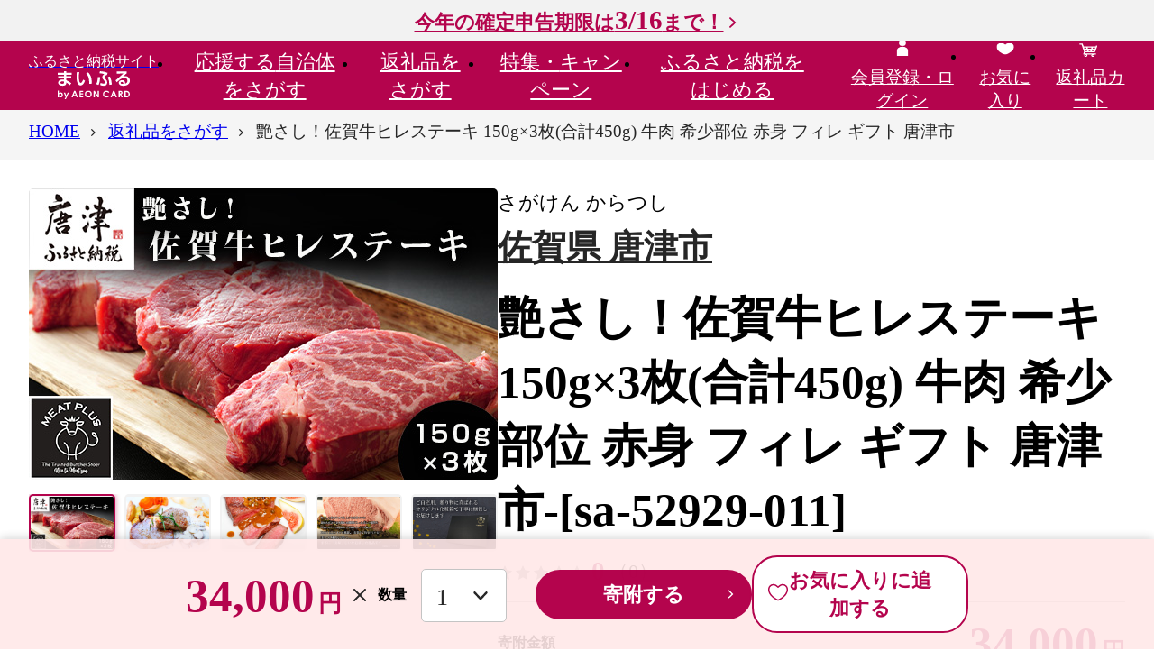

--- FILE ---
content_type: text/html; charset=UTF-8
request_url: https://www.furusato.aeon.co.jp/gift-in-return/c8de88ff9058a2563cfd552143631399/
body_size: 106253
content:
<!DOCTYPE html>
<html lang="ja">
<head>
    <meta charset="utf-8">
    <meta name="viewport" content="width=device-width, initial-scale=1">
    <title>艶さし！佐賀牛ヒレステーキ 150g×3枚(合計450g) 牛肉 希少部位 赤身 フィレ ギフト 唐津市｜唐津市｜佐賀県｜返礼品をさがす｜まいふる by AEON CARD</title>
    <meta name="description" content="【詳細説明】・最高級を育む、理想的な飼育環境:穏やかな気候、清らかな空気、おいしい水。この豊かな自然環境の中で、佐賀牛は大切に守り、育…">
    <meta name="keywords" content="艶さし！佐賀牛ヒレステーキ 150g×3枚(合計450g) 牛肉 希少部位 赤身 フィレ ギフト 唐津市,唐津市,返礼品,まいふる,イオンカード,まいふる by AEON CARD,イオンのふるさと納税,ふるさと納税">
    
<!--▼▼▼head共通-->
<link rel="apple-touch-icon" href="/assets/img/common/ico-apple-touch.png"/>
<link rel="icon" href="/assets/img/common/favicon.svg" sizes="any" type="image/svg+xml"/>

<script>
window.s = window.s || [];
window.digitalData = {
    "events": [
        "prodView"
    ],
    "commerce": {
        "products": {
            "id": "c8de88ff9058a2563cfd552143631399",
            "name": "艶さし！佐賀牛ヒレステーキ 150g×3枚(合計450g) 牛肉 希少部位 赤身 フィレ ギフト 唐津市",
            "categoryL": "お肉",
            "categoryS": "牛肉",
            "municipality": "佐賀県 唐津市",
            "unitprice": 34000,
            "quantity": 1,
            "oemflag": "自社"
        }
    },
    "page": {
        "oemflag": "自社"
    },
    "user": {
        "furusato": {
            "loginflag": "false"
        },
        "square": {
            "loginflag": "false",
            "relationflag": "false"
        }
    }
}
</script>
<script src="https://assets.adobedtm.com/f7939b821b3a/fc1bf874acf6/launch-92b36a138d84.min.js" defer="defer"></script>
<!-- Start VWO SmartCode --> 
<script referrerPolicy="no-referrer-when-downgrade" src="https://dev.visualwebsiteoptimizer.com/lib/820075.js" id="vwoCode"></script> 
<!-- End VWO SmartCode -->

<meta name="google-site-verification" content="NSxxMSB2tFVAN0WAzyGvZlvJt__73_VGNJ0dq7E_L6U" />
    <!--▼▼▼ogp-->
    <meta property="og:type" content="article">
    <meta property="og:title" content="艶さし！佐賀牛ヒレステーキ 150g×3枚(合計450g) 牛肉 希少部位 赤身 フィレ ギフト 唐津市｜唐津市｜佐賀県｜返礼品をさがす｜まいふる by AEON CARD">
    <meta property="og:site_name" content="まいふる by AEON CARD">
    <meta property="og:description" content="【詳細説明】・最高級を育む、理想的な飼育環境:穏やかな気候、清らかな空気、おいしい水。この豊かな自然環境の中で、佐賀牛は大切に守り、育…">
    <meta property="og:url" content="https://www.furusato.aeon.co.jp/gift-in-return/c8de88ff9058a2563cfd552143631399/">
    <meta property="og:image" content="https://www.furusato.aeon.co.jp/g_img/412023/file_a1553313c1db498c04e0028f18ed32cb.jpg">
    <meta property="og:locale" content="ja_JP">
    <!-- Google tag (gtag.js) -->
<script async src="https://www.googletagmanager.com/gtag/js?id=AW-16565875099"></script>
<script>
    window.dataLayer = window.dataLayer || [];
    function gtag(){dataLayer.push(arguments);}
    gtag('js', new Date());

    gtag('config', 'AW-16565875099');
</script>
    <!-- ここから Crib Notesユニバーサルタグのコード -->

<script>(function (b, f, d, a, c) {var e = b.createElement(f);e.src = c + "/" + a + "/atm.js";e.id = d;e.async = true;b.getElementsByTagName(f)[0].parentElement.appendChild(e)})(document,"script","__cribnotesTagMgrCmd","a3592555-68ed-46b0-94e6-fec716dd186e","https://tag.cribnotes.jp/container_manager");</script>

<!-- ここまで Crib Notesユニバーサルタグのコード -->
            <!-- impact START -->
<script type="text/javascript">
(function(a,b,c,d,e,f,g){e['ire_o']=c;e[c]=e[c]||function(){(e[c].a=e[c].a||[]).push(arguments)};f=d.createElement(b);g=d.getElementsByTagName(b)[0];f.async=1;f.src=a;g.parentNode.insertBefore(f,g);})('https://utt.impactcdn.com/A5818337-02b3-4715-8403-7e26f08af8bf1.js','script','ire',document,window);
</script>

<script type="text/javascript">
  ire('identify', {
    customerId: '  ', 
    customerEmail: ' ', 
    customProfileId: '453832e6-88a5-4af1-a284-0641dbf4c09a'
  });
</script>
<!-- impact END -->
                <script async src="https://s.yimg.jp/images/listing/tool/cv/ytag.js"></script>
<script>
window.yjDataLayer = window.yjDataLayer || [];
function ytag() { yjDataLayer.push(arguments); }
ytag({"type":"ycl_cookie", "config":{"ycl_use_non_cookie_storage":true}});
</script>
    <!-- LINE Tag Base Code -->
<!-- Do Not Modify -->
<script>
(function(g,d,o){
  g._ltq=g._ltq||[];g._lt=g._lt||function(){g._ltq.push(arguments)};
  var h=location.protocol==='https:'?'https://d.line-scdn.net':'http://d.line-cdn.net';
  var s=d.createElement('script');s.async=1;
  s.src=o||h+'/n/line_tag/public/release/v1/lt.js';
  var t=d.getElementsByTagName('script')[0];t.parentNode.insertBefore(s,t);
    })(window, document);
_lt('init', {
  customerType: 'lap',
  tagId: '6608dc2f-ae9f-49ea-891a-4b4942618436'
});
_lt('send', 'pv', ['6608dc2f-ae9f-49ea-891a-4b4942618436']);
</script>
<noscript>
  <img height="1" width="1" style="display:none"
       src="https://tr.line.me/tag.gif?c_t=lap&t_id=6608dc2f-ae9f-49ea-891a-4b4942618436&e=pv&noscript=1" />
</noscript>
<!-- End LINE Tag Base Code -->
                    <!--▼▼▼サイト共通リソース-->
<link href="/assets/css/common.css" media="all" rel="stylesheet" type="text/css"/>
    <!--▼▼▼ページ固有リソース-->
<link href="/assets/css/gift-in-return/index.css" media="all" rel="stylesheet" type="text/css">
    
<!--▼▼▼head下部リソース-->
    
</head>

<body id="pgtop">


<!--▼▼▼body上部リソース-->

<div class="c-headerTop">
    <div class="c-headerTopInr"><a class="c-headerTop_campLink" href="https://www.furusato.aeon.co.jp/about/guide/tax-return/">今年の確定申告期限は<span>3/16</span>まで！</a></div>
  </div>
<header class="c-header" data-header="">
  <div class="c-header_gnav">
    <div class="c-header_gnavInr">
            <div class="c-header_gnavLogo"><a class="c-header_gnavLogo-link" href="/"><span class="c-header_gnavLogo-txt">ふるさと納税サイト</span><img src="/assets/img/common/logo.svg" alt="まいふる by AEON CARD" width="80" height="31" loading="lazy"/></a></div>
            <ul class="c-header_gnavMenu" data-gnavMenu="">
        <li><a class="c-header_gnavMenuLink" href="/municipality/" data-gnavMenu-a="" aria-expanded="false" aria-controls="gnav1">応援する<br>自治体をさがす</a>
          <div class="c-gnav" id="gnav1" aria-hidden="true">
            <div class="c-gnav_over">
              <div class="c-gnav_inr">
                <div class="c-gnav_wrap">
                  <div class="c-gnav_l">
                    <p><a class="c-gnav_ctgyLink" href="/municipality/area/">エリアからさがす</a></p>
                    <p><a class="c-gnav_ctgyLink" href="/municipality/search/">キーワードからさがす</a></p>
                    <form action="/municipality/search/results.html" method="get">
                      <div class="c-search">
                        <input class="c-search_input" type="search" name="w" placeholder="キーワードを入力"/>
                        <button class="c-search_btn" type="submit">検索する</button>
                      </div>
                    </form>
                                      </div>
                                    <div class="c-gnav_r">
                    <p class="c-gnav_ttl-lg">Pick UP! おすすめ自治体</p>
                    <div class="c-gnav_autonomy">
                      <a class="c-gnav_autonomyImg" href="https://www.furusato.aeon.co.jp/municipality/info/304212/" data-aaclick="generalClick" data-aaclickarea="Pick UP! おすすめ自治体" data-aaclickaction="自治体クリック" data-aaclicklabel="和歌山県 那智勝浦町">
                                            <img src="https://www.furusato.aeon.co.jp/g_img/304212/file_c80add5483ab86c57cef37cbf743051a.JPG" alt="和歌山県那智勝浦町" width="1020" height="680" loading="lazy">
                                            </a>
                      <div class="c-gnav_autonomyCnt">
                        <h3 class="c-gnav_autonomyHead"><span class="c-gnav_autonomyYomi">わかやまけん なちかつうらちょう</span>
                        <a class="c-gnav_autonomyLink" href="https://www.furusato.aeon.co.jp/municipality/info/304212/" data-aaclick="generalClick" data-aaclickarea="Pick UP! おすすめ自治体" data-aaclickaction="自治体クリック" data-aaclicklabel="和歌山県 那智勝浦町">和歌山県 那智勝浦町</a><span class="c-gnav_autonomyCopy"></span></h3>
                        <p class="c-gnav_autonomyTxt">那智勝浦町は和歌山県の南東部に位置し、熊野那智大社や那智の滝等の悠久の歴史と自然の中で培われてきた有形・無形の文化財を蔵する那智山一帯が、これらをつなぐ熊野古道とともに、世界遺産「紀伊山地の霊場と参詣道」に登録されています。<br />
また、紀の松島や県内一の源泉数を有する温泉等の自然や歴史・文化を活かした観光業と勝浦漁港で水揚げされる生まぐろを特産物とする水産業を基幹産業とする、「世界遺産」・「温泉」・「生まぐろ」のまちです。<br />
『心を遠くへ。』南紀屈指の景勝地で、熊野の自然と文化に出会う特別な時間を・・・<br />
皆様のお越しを心よりお待ちしております。</p>                      </div>
                    </div>
                  </div>
                                  </div>
                <div class="c-gnav_btm">
                  <p class="c-btnWrap"><a class="c-btn-second" href="/municipality/">応援する自治体をさがすTOPへ</a></p>
                  <button class="c-gnav_close" data-gnavMenu-close="" aria-controls="gnav1"><span>閉じる</span></button>
                </div>
              </div>
            </div>
          </div>
        </li>
        <li><a class="c-header_gnavMenuLink" href="/gift-in-return/" data-gnavMenu-a="" aria-expanded="false" aria-controls="gnav2">返礼品を<br>さがす</a>
          <div class="c-gnav" id="gnav2" aria-hidden="true">
            <div class="c-gnav_over">
              <div class="c-gnav_inr">
                <div class="c-gnav_wrap">
                  <div class="c-gnav_l">
                    <p><a class="c-gnav_ctgyLink" href="/gift-in-return/category/">カテゴリからさがす</a></p>
                    <p><a class="c-gnav_ctgyLink" href="/gift-in-return/ranking/">ランキングからさがす</a></p>
                    <p><a class="c-gnav_ctgyLink" href="/gift-in-return/search/">キーワードからさがす</a></p>
                    <div class="c-search">
                      <form action="/gift-in-return/search/results.html" method="get">
                        <input class="c-search_input" type="search" name="w" maxlength="50" placeholder="キーワードを入力"/>
                        <button class="c-search_btn" type="submit">検索する</button>
                      </form>
                    </div>
                                        <p class="c-gnav_ttl-sm">注目ワード</p>
                    <div class="c-keyword">
                      <ul class="c-keyword_list">
                                                <li><a href="https://www.furusato.aeon.co.jp/gift-in-return/search/results.html?w=%E3%81%BE%E3%81%84%E3%81%B5%E3%82%8B%E9%99%90%E5%AE%9A" data-aaclick="generalClick" data-aaclickarea="注目ワード" data-aaclickaction="注目ワードクリック" data-aaclicklabel="#まいふる限定">#まいふる限定</a></li>
                                                <li><a href="https://www.furusato.aeon.co.jp/gift-in-return/search/results.html?w=%E8%A8%B3%E3%81%82%E3%82%8A" data-aaclick="generalClick" data-aaclickarea="注目ワード" data-aaclickaction="注目ワードクリック" data-aaclicklabel="#訳あり">#訳あり</a></li>
                                                <li><a href="https://www.furusato.aeon.co.jp/gift-in-return/search/results.html?w=%E3%81%8A%E7%B1%B3" data-aaclick="generalClick" data-aaclickarea="注目ワード" data-aaclickaction="注目ワードクリック" data-aaclicklabel="#お米">#お米</a></li>
                                                <li><a href="https://www.furusato.aeon.co.jp/gift-in-return/search/results.html?w=%E3%83%88%E3%82%A4%E3%83%AC%E3%83%83%E3%83%88%E3%83%9A%E3%83%BC%E3%83%91%E3%83%BC" data-aaclick="generalClick" data-aaclickarea="注目ワード" data-aaclickaction="注目ワードクリック" data-aaclicklabel="#トイレットペーパー">#トイレットペーパー</a></li>
                                                <li><a href="https://www.furusato.aeon.co.jp/gift-in-return/search/results.html?w=%E5%AE%9A%E6%9C%9F%E4%BE%BF" data-aaclick="generalClick" data-aaclickarea="注目ワード" data-aaclickaction="注目ワードクリック" data-aaclicklabel="#定期便">#定期便</a></li>
                                                <li><a href="https://www.furusato.aeon.co.jp/gift-in-return/search/results.html?w=%E3%81%BF%E3%81%8B%E3%82%93" data-aaclick="generalClick" data-aaclickarea="注目ワード" data-aaclickaction="注目ワードクリック" data-aaclicklabel="#みかん">#みかん</a></li>
                                                <li><a href="https://www.furusato.aeon.co.jp/gift-in-return/search/results.html?w=%E3%82%8A%E3%82%93%E3%81%94" data-aaclick="generalClick" data-aaclickarea="注目ワード" data-aaclickaction="注目ワードクリック" data-aaclicklabel="#りんご">#りんご</a></li>
                                                <li><a href="https://www.furusato.aeon.co.jp/gift-in-return/search/results.html?w=%E3%82%AB%E3%83%8B" data-aaclick="generalClick" data-aaclickarea="注目ワード" data-aaclickaction="注目ワードクリック" data-aaclicklabel="#カニ">#カニ</a></li>
                                              </ul>
                    </div>
                                      </div>
                                    <div class="c-gnav_r">
                    <p class="c-gnav_ttl-lg">週間人気ランキング</p>
                    <ul class="c-gnav_ranks">
                                            <li>
                        <div class="c-card">
                          <a class="c-card_link" href="https://www.furusato.aeon.co.jp/gift-in-return/8ef6954130989ce32d9f92ec29f2f84b/">
                                                    <div class="c-card_imgWrap"><img class="c-card_img" src="https://www.furusato.aeon.co.jp/g_img/042056/file_72f56387a8457862de50a15c17dfcd08.webp" alt="訳あり 銀鮭 切身 約2kg [宮城東洋 宮城県 気仙沼市 20564991] 鮭 魚介類 海鮮 訳アリ 規格外 不揃い さけ サケ 鮭切身 シャケ 切り身 冷凍 家庭用 おかず 弁当 支援 サーモン 銀鮭切り身 魚 わけあり" loading="lazy"/></div>
                                                                              <div class="c-card_rank" data-rank="1">1</div>
                                                    <div class="c-card_cnt">
                            <p class="c-card_ttl">訳あり 銀鮭 切身 約2kg [宮城東洋 宮城県 気仙沼市 20564991] 鮭 魚介類 海鮮 訳アリ 規格外 不揃い さけ サケ 鮭切身 シャケ 切り身 冷凍 家庭用 おかず 弁当 支援 サーモン 銀鮭切り身 魚 わけあり</p>
                            <p class="c-card_place">12,500<span>円</span></p>
                            <p class="c-card_pointInfo">イオンマークのカードでポイント<em>2倍!</em></p>
                          </div>
                          </a>
                        </div>
                      </li>
                                            <li>
                        <div class="c-card">
                          <a class="c-card_link" href="https://www.furusato.aeon.co.jp/gift-in-return/e1376b94cac55303c164df78bfd525af/">
                                                    <div class="c-card_imgWrap"><img class="c-card_img" src="https://img.furusato-tax.jp/cdn-cgi/image/width=520,height=323/img/x/product/details/20251230/pd_0f7521cf5a81a336d7c341823780d82c80842a5c.jpg" alt="【福岡県産 あまおう】テレビ 「 ヒルナンデス 」 で紹介されました！ 訳あり グランデ 約 270g 前後 × 6パック ふるさと納税 あまおう いちご イチゴ 苺 博多 赤村 あまおう  果物 くだもの フルーツ ジャム にも ケーキ にも 先行予約 数量限定 ふるさと ランキング 人気 おすすめ 福岡 TV紹介 送料無料 3W13" loading="lazy"/></div>
                                                                              <div class="c-card_rank" data-rank="2">2</div>
                                                    <div class="c-card_cnt">
                            <p class="c-card_ttl">【福岡県産 あまおう】テレビ 「 ヒルナンデス 」 で紹介されました！ 訳あり グランデ 約 270g 前後 × 6パック ふるさと納税 あまおう いちご イチゴ 苺 博多 赤村 あまおう  果物 くだもの フルーツ ジャム にも ケーキ にも 先行予約 数量限定 ふるさと ランキング 人気 おすすめ 福岡 TV紹介 送料無料 3W13</p>
                            <p class="c-card_place">10,000<span>円</span></p>
                            <p class="c-card_pointInfo">イオンマークのカードでポイント<em>2倍!</em></p>
                          </div>
                          </a>
                        </div>
                      </li>
                                            <li>
                        <div class="c-card">
                          <a class="c-card_link" href="https://www.furusato.aeon.co.jp/gift-in-return/8339d1e101b9a4bd7db0d6a1f396191c/">
                                                    <div class="c-card_imgWrap"><img class="c-card_img" src="https://img.furusato-tax.jp/cdn-cgi/image/width=520,height=323/img/x/product/details/20250815/pd_9a08ed24a85877bf8ce73c8fb5131f37924a9986.jpg" alt="【先行予約】【家庭用】不知火 5kg ※離島への配送不可（2026年2月上旬～2月下旬頃に順次発送予定） 【 ふるさと納税 人気 おすすめ ランキング 柑橘 みかん ミカン 不知火 しらぬい mikan 蜜柑 果物 生果 フルーツ デコポン と同品種 家庭用 愛媛県産 愛媛県 伊方町 送料無料 】 IKTBD016" loading="lazy"/></div>
                                                                              <div class="c-card_rank" data-rank="3">3</div>
                                                    <div class="c-card_cnt">
                            <p class="c-card_ttl">【先行予約】【家庭用】不知火 5kg ※離島への配送不可（2026年2月上旬～2月下旬頃に順次発送予定） 【 ふるさと納税 人気 おすすめ ランキング 柑橘 みかん ミカン 不知火 しらぬい mikan 蜜柑 果物 生果 フルーツ デコポン と同品種 家庭用 愛媛県産 愛媛県 伊方町 送料無料 】 IKTBD016</p>
                            <p class="c-card_place">8,000<span>円</span></p>
                            <p class="c-card_pointInfo">イオンマークのカードでポイント<em>2倍!</em></p>
                          </div>
                          </a>
                        </div>
                      </li>
                                          </ul>
                  </div>
                                  </div>
                <div class="c-gnav_btm">
                  <p class="c-btnWrap"><a class="c-btn-second" href="/gift-in-return/">返礼品をさがすTOPへ</a></p>
                  <button class="c-gnav_close" data-gnavMenu-close="" aria-controls="gnav2"><span>閉じる</span></button>
                </div>
              </div>
            </div>
          </div>
        </li>
        <li><a class="c-header_gnavMenuLink" href="/special/" data-gnavMenu-a="" aria-expanded="false" aria-controls="gnav3">特集・<br>キャンペーン</a>
          <div class="c-gnav" id="gnav3" aria-hidden="true">
            <div class="c-gnav_over">
              <div class="c-gnav_inr">
                <div class="c-gnav_wrap">
                  <ul class="c-gnav_col3">
                                                            <li>
                                            <a class="c-cardSpecial" href="/special/homeparty/">
                                              <img class="c-cardSpecial_img" src="https://www.furusato.aeon.co.jp/g_img/special/file_fb2ed0eaea2e3bb92a25513ae447f9e2.jpg" width="390" height="195" loading="lazy" alt="ホームパーティー特集" />
                        <span class="c-cardSpecial_new">NEW</span>                                              </a>
                    </li>
                                        <li>
                                            <a class="c-cardSpecial" href="/special/original/">
                                              <img class="c-cardSpecial_img" src="https://www.furusato.aeon.co.jp/g_img/special/file_c2afd178b0447a4deb83af121e46f65c.jpg" width="390" height="195" loading="lazy" alt="まいふる限定！オリジナル返礼品特集" />
                        <span class="c-cardSpecial_new">NEW</span>                                              </a>
                    </li>
                                        <li>
                                            <a class="c-cardSpecial" href="/special/range-10000/">
                                              <img class="c-cardSpecial_img" src="https://www.furusato.aeon.co.jp/g_img/special/file_6e15af4a2b3b7efe1a0575ad832ee99e.jpg" width="390" height="195" loading="lazy" alt="1万円台の​返礼品特集​" />
                        <span class="c-cardSpecial_new">NEW</span>                                              </a>
                    </li>
                                        <li>
                                            <a class="c-cardSpecial" href="/special/subscription/">
                                              <img class="c-cardSpecial_img" src="https://www.furusato.aeon.co.jp/g_img/special/file_9719beb7a86153168ffb7d0444be160e.jpg" width="390" height="195" loading="lazy" alt="定期便特集" />
                        <span class="c-cardSpecial_new">NEW</span>                                              </a>
                    </li>
                                        <li>
                                            <a class="c-cardSpecial" href="/special/small-amount/">
                                              <img class="c-cardSpecial_img" src="https://www.furusato.aeon.co.jp/g_img/special/file_dc934ed4922356c9a14d44c13632cb50.jpg" width="390" height="195" loading="lazy" alt="お手軽返礼品特集" />
                        <span class="c-cardSpecial_new">NEW</span>                                              </a>
                    </li>
                                        <li>
                                            <a class="c-cardSpecial" href="/special/seasnonal-fruits-2/">
                                              <img class="c-cardSpecial_img" src="https://www.furusato.aeon.co.jp/g_img/special/file_e1d5e2e93e8d8b13944980dfee3943db.jpg" width="390" height="195" loading="lazy" alt="冬の果物特集" />
                        <span class="c-cardSpecial_new">NEW</span>                                              </a>
                    </li>
                                                           </ul>
                </div>
                <div class="c-gnav_btm">
                  <p class="c-btnWrap"><a class="c-btn-second" href="/special/">特集・キャンペーンTOPへ</a></p>
                  <button class="c-gnav_close" data-gnavMenu-close="" aria-controls="gnav3"><span>閉じる</span></button>
                </div>
              </div>
            </div>
          </div>
        </li>
        <li><a class="c-header_gnavMenuLink" href="/about/" data-gnavMenu-a="" aria-expanded="false" aria-controls="gnav4">ふるさと納税を<br>はじめる</a>
          <div class="c-gnav" id="gnav4" aria-hidden="true">
            <div class="c-gnav_over">
              <div class="c-gnav_inr">
                <div class="c-gnav_wrap">
                  <div class="c-gnav_guide">
                    <div class="c-gnav_guide-l">
                      <div class="c-gnav_guide-ttl">
                        <div class="c-gnav_guide-ttlImg"><img src="/assets/img/common/ico-beginner.svg" alt=""/></div>
                        <div class="c-gnav_guide-ttlTxt">はじめての方へ</div>
                      </div>
                      <div class="c-gnav_guide-link">
                        <ul class="c-gnav_guide-linkListRow">
                          <li><a class="c-link-lNormal" href="/special/start-guide/">はじめてのふるさと納税</a></li>
                          <li><a class="c-link-lNormal" href="/about/guide/">ふるさと納税の仕組み</a></li>
                          <li><a class="c-link-lNormal" href="/about/our-policy/">まいふるとは？</a></li>
                          <li><a class="c-link-lNormal" href="/special/start-timing/">メリットいっぱい 早めのふるさと納税</a></li>
                          <li><a class="c-link-lNormal" href="/about/return-gift-shindan/">かんたん返礼品診断</a></li>
                          <li><a class="c-link-lNormal" href="/special/point/">WAON POINTたまる・つかえる</a></li>
                          <li><a class="c-link-lNormal" href="/about/people/">ふるさと納税ご利用者の声</a></li>
                          <li><a class="c-link-lNormal" href="/support/faq/">よくあるご質問</a></li>
                        </ul>
                      </div>
                    </div>
                    <div class="c-gnav_guide-r">
                      <div class="c-gnav_guide-ttl">
                        <div class="c-gnav_guide-ttlImg"><img src="/assets/img/common/ico-simulator.svg" alt=""/></div>
                        <div class="c-gnav_guide-ttlTxt">手続きガイド</div>
                      </div>
                      <div class="c-gnav_guide-link">
                        <ul class="c-gnav_guide-linkListRow">
                          <li><a class="c-link-lNormal" href="/about/guide/onestop/">ワンストップ特例制度</a></li>
                          <li><a class="c-link-lNormal" href="/about/guide/tax-return/">確定申告</a></li>
                          <li><a class="c-link-lNormal" href="/about/guide/myna/">マイナポータル連携</a></li>
                          <li><a class="c-link-lNormal" href="/about/guide/simulation/">控除できる金額（控除額シミュレーション）</a></li>
                        </ul>
                      </div>
                    </div>
                  </div>
                </div>
                <div class="c-gnav_btm">
                  <p class="c-btnWrap"><a class="c-btn-second" href="/about/">ふるさと納税をはじめるTOPへ</a></p>
                  <button class="c-gnav_close" data-gnavMenu-close="" aria-controls="gnav4"><span>閉じる</span></button>
                </div>
              </div>
            </div>
          </div>
        </li>
      </ul>
      <ul class="c-header_gnavMymenu">
                <li class="c-disp-pc"><a href="/login/"><span><img src="/assets/img/common/ico-head-mypage.svg" alt="" width="24" height="24" loading="lazy"/><br/><span>会員登録・ログイン</span></span></a></li>
                <li><a href="/myfavorite/index-gift-in-return.html"><span><img src="/assets/img/common/ico-head-favorite.svg" alt="" width="24" height="24" loading="lazy"/><br/><span>お気に入り</span></span></a></li>
        <li><a href="/cart/"><span><img src="/assets/img/common/ico-head-cart2.svg" alt="" width="24" height="24" loading="lazy"/><br/><span>返礼品カート</span>
                  </span></a></li>
        <li class="c-disp-sp">
          <button class="c-gnav_spBtn" data-gnavSpBtn="" aria-expanded="false" aria-controls="spGnav"><span class="c-gnav_spBtnLine"><span></span><span></span><span></span></span><span class="c-gnav_spBtnTxt">メニュー</span></button>
          <div class="c-gnavSp" id="spGnav" aria-hidden="true">
                        <p class="c-gnavSp_mypage"><a class="c-btn-icon" href="/login/"><span class="c-btn-icon_img"><img src="/assets/img/common/ico-btn-user.svg" alt="" width="24" height="24" loading="lazy"/><img src="/assets/img/common/ico-btn-user-disp.svg" alt="会員登録・ログイン" width="24" height="24" loading="lazy"/></span>会員登録・ログイン</a></p>
                        <div class="c-gnavSp_scroll">
              <div class="c-gnavSp_scrollInr">
                <ul class="c-gnavSp_menu">
                  <li><a href="/">HOME</a></li>
                  <li><a href="/municipality/">応援する自治体をさがす</a></li>
                  <li><a href="/gift-in-return/">返礼品をさがす</a></li>
                  <li><a href="/special/">特集・キャンペーン</a></li>
                  <li><a href="/about/">ふるさと納税をはじめる</a>
                    <div class="c-gnavSp_menuGuide-ttl">はじめての方へ</div>
                    <ul>
                      <li><a href="/special/start-guide/">はじめてのふるさと納税</a></li>
                      <li><a href="/about/guide/">ふるさと納税の仕組み</a></li>
                      <li><a href="/about/our-policy/">まいふるとは？</a></li>
                      <li><a href="/special/start-timing/">メリットいっぱい 早めのふるさと納税</a></li>
                      <li><a href="/about/return-gift-shindan/">かんたん返礼品診断</a></li>
                      <li><a href="/special/point/">WAON POINTたまる・つかえる</a></li>
                      <li><a href="/about/people/">ふるさと納税ご利用者の声</a></li>
                      <li><a href="/support/faq/">よくあるご質問</a></li>
                    </ul>
                  </li>
                  <li>
                    <div class="c-gnavSp_menuGuide-ttl">手続きガイド</div>
                    <ul>
                      <li><a href="/about/guide/onestop/">ワンストップ特例制度</a></li>
                      <li><a href="/about/guide/tax-return/">確定申告</a></li>
                      <li><a href="/about/guide/myna/">マイナポータル連携</a></li>
                      <li><a href="/about/guide/simulation/">控除できる金額（控除額シミュレーション）</a></li>
                    </ul>
                  </li>
                </ul>
                <ul class="c-gnavSp_ulty">
                  <li><a href="/information/"><img src="/assets/img/common/ico-gnav-information.svg" alt="" width="24" height="24"/><span>お知らせ</span></a></li>
                  <li><a href="/for-municipality/"><img src="/assets/img/common/ico-gnav-autonomy.svg" alt="" width="24" height="24"/><span>自治体の方へ</span></a></li>
                  <li><a href="/support/"><img src="/assets/img/common/ico-gnav-contact.svg" alt="" width="24" height="24"/><span>お問い合わせ</span></a></li>
                </ul>
              </div>
            </div>
          </div>
        </li>
      </ul>
    </div>
  </div>
</header>
    
<main class="c-mainContent">
  <div class="c-mainContent_info1">
      </div>
  <div class="c-mainContent_crumbs">
    <nav class="c-crumbs" aria-label="現在位置" data-crumbs="">
      <div class="c-crumbs_wrapinr">
        <ul class="c-crumbs_inr">
          <li><span><a href="/"><span>HOME</span></a></span></li>
          <li><span><a href="/gift-in-return/"><span>返礼品をさがす</span></a></span></li>
          <li><span><span aria-current="page"><span>艶さし！佐賀牛ヒレステーキ 150g×3枚(合計450g) 牛肉 希少部位 赤身 フィレ ギフト 唐津市</span></span></span></li>
        </ul>
      </div>
    </nav>
    <div class="c-crumbs_next"></div>
  </div>
  <div class="c-mainContent_mainvs">
  </div>
  <div class="c-mainContent_info2">
  </div>
  <div class="c-mainContent_cnt">
    <div class="c-area">
      <div class="c-area_inr">
                <div class="gir-detailProduct">
          <div data-productSlider="">
            <div class="swiper-container gir-detailProduct_main" data-productSlider="main">
              <ul class="swiper-wrapper">
                                <li class="swiper-slide"><img src="https://www.furusato.aeon.co.jp/g_img/412023/file_a1553313c1db498c04e0028f18ed32cb.jpg" alt="" loading="lazy">
                </li>
                                <li class="swiper-slide"><img src="https://www.furusato.aeon.co.jp/g_img/412023/file_63bf2be8729ac6fbd3b2656257ac9469.jpg" alt="" loading="lazy">
                </li>
                                <li class="swiper-slide"><img src="https://www.furusato.aeon.co.jp/g_img/412023/file_5c5f769653ee791515407dded9bb27f2.jpg" alt="" loading="lazy">
                </li>
                                <li class="swiper-slide"><img src="https://www.furusato.aeon.co.jp/g_img/412023/file_9f3cfb92e8625314d45631e399314b8b.jpg" alt="" loading="lazy">
                </li>
                                <li class="swiper-slide"><img src="https://www.furusato.aeon.co.jp/g_img/412023/file_2e5fcc5b38fc3e12f713a57c39a90bea.jpg" alt="" loading="lazy">
                </li>
                              </ul>
            </div>
            <div class="swiper-container gir-detailProduct_thumb mySwiper" data-productSlider="thumb">
              <ul class="swiper-wrapper">
                                <li class="swiper-slide"><img src="https://www.furusato.aeon.co.jp/g_img/412023/file_a1553313c1db498c04e0028f18ed32cb.jpg" alt="" loading="lazy">
                </li>
                                <li class="swiper-slide"><img src="https://www.furusato.aeon.co.jp/g_img/412023/file_63bf2be8729ac6fbd3b2656257ac9469.jpg" alt="" loading="lazy">
                </li>
                                <li class="swiper-slide"><img src="https://www.furusato.aeon.co.jp/g_img/412023/file_5c5f769653ee791515407dded9bb27f2.jpg" alt="" loading="lazy">
                </li>
                                <li class="swiper-slide"><img src="https://www.furusato.aeon.co.jp/g_img/412023/file_9f3cfb92e8625314d45631e399314b8b.jpg" alt="" loading="lazy">
                </li>
                                <li class="swiper-slide"><img src="https://www.furusato.aeon.co.jp/g_img/412023/file_2e5fcc5b38fc3e12f713a57c39a90bea.jpg" alt="" loading="lazy">
                </li>
                              </ul>
              <div class="swiper-button-next"></div>
              <div class="swiper-button-prev"></div>
            </div>
          </div>
          <div class="gir-detailProductBox">
            <div class="gir-productLabel">
              <div class="gir-productLabel_ruby">さがけん からつし</div><a class="gir-productLabel_txt c-link" href="https://www.furusato.aeon.co.jp/municipality/info/412023/">佐賀県 唐津市</a>
            </div>
                        <h1 class="gir-productTtl">艶さし！佐賀牛ヒレステーキ 150g×3枚(合計450g) 牛肉 希少部位 赤身 フィレ ギフト 唐津市-[sa-52929-011]</h1>
            <div class="gir-productRate">
              <div class="c-star-m" data-rate="0" title="レビュー評価：0">
                <div class="c-star-m_view">
                  <div></div>
                </div>
                <p class="c-star-m_rate">0</p>
                <p class="c-star-m_count"><a class="c-link" href="https://www.furusato.aeon.co.jp/gift-in-return/c8de88ff9058a2563cfd552143631399/review-list.html">（0）</a></p>
              </div>
            </div>
            <dl class="gir-productPrice">
              <dt>寄附金額</dt>
              <dd>
                <div class="gir-productPrice_num">34,000</div>
                <div class="gir-productPrice_unit">円</div>
              </dd>
            </dl>
            <dl class="gir-productPayment">
              <dt>決済方法</dt>
              <dd>クレジットカード、AEON Pay、WAON POINT</dd>
            </dl>
            <div class="gir-productPointInfo">
              <p class="gir-productPointInfo_txt">イオンマークのカードでポイント<em>2倍!</em></p>
              <button class="gir-productPointInfo_ico" type="button" data-micromodal-trigger="modal-pointInformation" role="button">WAON POINTについて</button>
            </div>
                        <div class="gir-productAction">
              <dl class="gir-productNumber">
                <dt>数量</dt>
                <dd>
                  <select class="c-select" title="数量" id="sel_num" name="sel_num">
                                                            <option value="1">1</option>
                                                                                <option value="2">2</option>
                                                                                <option value="3">3</option>
                                                                                <option value="4">4</option>
                                                                                <option value="5">5</option>
                                                          </select>
                </dd>
              </dl>
              <div class="c-btnWrap">
                <button class="c-btn-primary-sm" type="submit" id="cart_set_btn" onclick="_satellite.track('aa-click-addcart',{label:'c8de88ff9058a2563cfd552143631399',action:'ボタンクリック', area:'寄付する'});">寄附する</button>
                <button id="recommend_btn" class="c-btn-icon-sm" type="button"  data-aaclick="generalClick" data-aaclickarea="返礼品お気に入り" data-aaclickaction="お気に入り追加" data-aaclicklabel="c8de88ff9058a2563cfd552143631399">
                  <span class="c-btn-icon_img" data-favorite-added="off">
                    <img src="/assets/img/common/ico-btn-favorite-off.svg" alt="">
                    <img src="/assets/img/common/ico-btn-favorite-off-disp.svg" alt="">
                  </span>
                  <span class="c-btn-icon_img" data-favorite-added="on">
                    <img src="/assets/img/common/ico-btn-favorite-on.svg" alt="">
                    <img src="/assets/img/common/ico-btn-favorite-on-disp.svg" alt="">
                  </span>お気に入りに追加する
                </button>
              </div>
            </div>
                      </div>
        </div>
        <div class="c-fixedBar" data-fixedBarControl="">
          <div class="gir-detailFixedBar">
                        <div class="gir-detailFixedBarAction">
              <div class="gir-detailFixedBarActionPriceBox">
                <dl class="gir-productNumber">
                  <dt>
                    <div class="gir-detailFixedBarActionPrice">
                      <div class="gir-detailFixedBarActionPrice_num">34,000</div>
                      <div class="gir-detailFixedBarActionPrice_unit">円</div>
                    </div>
                    <div class="gir-detailFixedBarActionLabel">数量</div>
                  </dt>
                  <dd>
                    <select class="c-select" title="数量" id="sel_num2" name="sel_num2">
                                                                  <option value="1">1</option>
                                                                                        <option value="2">2</option>
                                                                                        <option value="3">3</option>
                                                                                        <option value="4">4</option>
                                                                                        <option value="5">5</option>
                                                                </select>
                  </dd>
                </dl>
              </div>
              <div class="c-btnWrap">
                                <button class="c-btn-primary-sm" type="submit" id="cart_set_btn2" onclick="_satellite.track('aa-click-addcart',{label:'c8de88ff9058a2563cfd552143631399',action:'ボタンクリック', area:'寄付する（追従）'});"><span>寄附</span><span class="c-disp-pc">する</span></button>
                                <button id="recommend_btn2" class="c-btn-icon-sm" type="button"  onclick="goods_recommend('c8de88ff9058a2563cfd552143631399');" data-aaclick="generalClick" data-aaclickarea="返礼品お気に入り（追従）" data-aaclickaction="お気に入り追加" data-aaclicklabel="c8de88ff9058a2563cfd552143631399">
                  <span class="c-btn-icon_img" data-favorite-added="off">
                    <img src="/assets/img/common/ico-btn-favorite-off.svg" alt="">
                    <img src="/assets/img/common/ico-btn-favorite-off-disp.svg" alt="">
                  </span>
                  <span class="c-btn-icon_img" data-favorite-added="on">
                    <img src="/assets/img/common/ico-btn-favorite-on.svg" alt="">
                    <img src="/assets/img/common/ico-btn-favorite-on-disp.svg" alt="">
                  </span>
                  <span class="c-disp-pc">お気に入りに追加する</span>
                </button>
              </div>
            </div>
          </div>
        </div>
        <div class="c-modal-l micromodal-slide" id="modal-pointInformation" aria-hidden="true">
          <div class="c-modal-l_inr">
            <div class="c-modal-l_overlay" tabindex="-1" data-micromodal-close="data-micromodal-close">
              <div class="c-modal-l_container gir-searchCondition" role="dialog" aria-modal="true" aria-labelledby="modal-pointInformation-title">
                <div class="c-modal-l_header">
                  <h2 class="c-ttl-lv2" id="modal-pointInformation-title">WAON POINTについて</h2>
                  <button class="c-modal-l_close" type="button" aria-label="Close modal" data-micromodal-close="data-micromodal-close"></button>
                </div>
                <div class="c-modal-l_cnt" id="modal-pointInformation-content">
                  <ul class="c-listSize-l">
                    <li>基本とは、200円（税込）ごとに1WAON POINT進呈をさします。（JALのマイルの場合、200円（税込）ごとに1マイル積算をさします。）</li>
                    <li>WAON POINTは、対象店舗でのお支払いに1ポイント＝1円でご利用いただけます。「まいふる」内での寄附としてもご利用いただけます。また、有効期限がございます。</li>
                    <li class="c-list_em">他の利用企画との重複進呈はございません。高倍率の企画が優先されます。</li>
                    <li>AEON Payのスマホ決済のご利用分は本カードに合算いたします。チャージ払いは対象外となります。</li>
                  </ul>
                </div>
              </div>
            </div>
          </div>
        </div>
      </div>
    </div>
        <div class="c-area">
      <div class="c-area_inr">
        <h2 class="c-ttl-lv2">返礼品の特徴</h2>
        <div class="gir-detailFeature">
          <div class="gir-detailAnyContent">【詳細説明】<br />
・最高級を育む、理想的な飼育環境:穏やかな気候、清らかな空気、おいしい水。<br />
　この豊かな自然環境の中で、佐賀牛は大切に守り、育てられてきました。<br />
　自ら厳しい基準を設け、安全な飼料と長年培った佐賀の風土にあった飼育方法で、<br />
　一頭一頭丹念に愛情をこめて育て上げていきます。<br />
・美しく、味わい深い佐賀牛の魅力:艶さしと称される<br />
　やわらかな赤身の中に、風味ただようきめ細かな脂肪が入った美しい霜降り。<br />
　肉質においては最高の５等級および４等級のBMS７以上のものを厳選し、佐賀牛と名付けています。<br />
　美しく味わい深い…まさに「美味」しいを追求した逸品です。<br />
　脂肪分も少なくやわらかい、ステーキに最適とされる「フィレ」の部位は<br />
　牛一頭からわずか3％ほどの貴重な部位です。<br />
　特別な日のお供に、大切な方への贈り物に是非ご活用ください！<br />
　お客様に少しでも喜んで頂けるように、お肉のプロが厳選した佐賀牛を<br />
　オリジナル化粧箱にお入れして、心を込めて丁寧にお届け致します。<br />
<br />
【事業者の声】<br />
経営理念である「あなたの暮らしに“Plusの喜びと感動”をお届けする」を深く追求してきました。<br />
お客様やご家族が毎日元気で暮らせるために、安全・安心・信頼できる<br />
企業であり続けることを前提として、全社で食品安全を最優先に企業活動に取り組んでおります。<br />
創業以来、高い品質と安全性を重要視してきました。<br />
品質と安全とは、衛生面を徹底させることです。<br />
素材の価値を損なわず、鮮度の高い商品を新鮮なままお客様へご提供できるように、<br />
レベルの高い衛生や安全性の確保・作業の高度化を図っています。<br />
全国のお客様の元へ【美味しい】をお届けできるように、<br />
これからもより良い商品づくりを心がけていきたいと考えております。</div>
        </div>
      </div>
    </div>
    
    <div class="c-area">
      <div class="c-area_inr">
        <h2 class="c-ttl-lv2">返礼品の詳細</h2>
        <div class="gir-detailSpecifics">
          <div class="gir-detailSpecifics_data">
            <div>
              <dl class="c-listSet-line">
                                            <div>
                  <dt>配送</dt>
                  <dd>
                    <div class="gir-detailAnyContent"></div>冷凍                  </dd>
                </div>
                                            <div>
                  <dt>配送注記</dt>
                  <dd>
                    <div class="gir-detailAnyContent"></div>入金確認より1ヶ月以内に発送いたします。<br />
返礼品の発送時には出荷お知らせメールをお送りしております。
                  </dd>
                </div>
                                            <div>
                  <dt>内容量</dt>
                  <dd>
                    <div class="gir-detailAnyContent">牛ヒレ：450ｇ（150g×3枚）</div>
                  </dd>
                </div>
                            </dl>
            </div>
                        <div>
              <dl class="c-listSet-line">
                <div>
                  <dt>返礼品注記</dt>
                  <dd>
                    <div class="gir-detailAnyContent">牛ヒレ全体はラグビーボールのような形をしており、カットしたときにサイズが均等にならず不揃いな場合があります。<br />
また、1枚１枚丁寧に手切り致しますので、1枚の重量に多少の誤差があります。<br />
味わいの違いをお楽しみ頂く為に、色々な部位をお入れしますので形は不揃いの物があります。予め、ご了承ください。<br />
掲載画像はサンプルです。<br />
お使いになるときは、前夜から冷蔵庫内で自然解凍していただくことをお勧めします。<br />
この方法ですと、時間はかかりますが、肉の旨味成分の流出が最小限に抑えられ、より美味しくお召し上がりいただけます。</div>
                  </dd>
                </div>
              </dl>
            </div>
                      </div>
          <div class="gir-detailSpecifics_info">
                        <div>
              <div class="c-box-outline">
                <h3 class="gir-detailInfoTtl">寄附に関する注意事項</h3>
                <div class="gir-detailAnyContent">【寄附金受領証明書・ワンストップ特例申請書の発送】<br />
唐津市では寄附金受領証明書・ワンストップ特例申請書を「返礼品」とは別に発送しています。<br />
発送は随時行っていますが、寄附を受付後7～10日ほどお時間をいただいています。あらかじめご了承ください。</div>
              </div>
            </div>
                        <div>
              <div class="c-box-outline">
                <h3 class="gir-detailInfoTtl">唐津市　ふるさと納税についてのお問い合わせ</h3>
                <div class="gir-detailAnyContent">唐津市　唐津市ふるさと納税サポート室<br>〒847-8511　佐賀県唐津市西城内１番１号 <br>平日9時～17時（土曜日・日曜日・祝日、特定休業期間を除く）<br>TEL：0955-58-8402 <br><br>メールでのお問合せ<br>karatsufurusato@sa-ki.co.jp</div>
              </div>
            </div>
          </div>
        </div>
      </div>
    </div>

        <div class="c-area c-area-bgPinkM">
      <div class="c-area_inr">
        <h2 class="c-ttl-lv2">この自治体について</h2>
        <div class="gir-detailAutonomy">
          <div class="c-cardAutonomy">
            <div class="c-cardAutonomy_inr">
              <a class="c-cardAutonomy_img" href="https://www.furusato.aeon.co.jp/municipality/info/412023/">
                            <img src="https://www.furusato.aeon.co.jp/g_img/412023/file_5c5fccabe9efefa70479292a68db199b.jpg" alt="佐賀県唐津市" loading="lazy">
                            </a>
              <div class="c-cardAutonomy_cnt">
                <h3 class="c-cardAutonomy_head"><span class="c-cardAutonomy_yomi">さがけん からつし</span><a class="c-cardAutonomy_link" href="https://www.furusato.aeon.co.jp/municipality/info/412023/">佐賀県 唐津市</a>                  <span class="c-cardAutonomy_favorite" onclick="city_recommend('bd755421c866525e5dcfb5ca6e3f1deb');">
                  <button class="c-favorite" title="お気に入りに追加"  data-aaclick="generalClick" data-aaclickarea="自治体お気に入り" data-aaclickaction="お気に入り追加" data-aaclicklabel="佐賀県 唐津市">お気に入りに追加</button>
                  </span>
                </h3>
                <p class="c-cardAutonomy_txt">九州の北西部に位置する唐津市は、古来から大陸との交流が盛んに行われ、『大陸への玄関口』として発展してきました。<br />
東西約36km、南北約30kmの広大な面積を有し、国の特別名勝“虹の松原”、玄界灘の荒波が創り出した国の天然記念物“七ツ釜”、豊臣秀吉の朝鮮出兵の前線基地“名護屋城跡”、唐津神社の秋季例大祭“唐津くんち”、伝統的工芸品“唐津焼”、日本三大朝市”呼子の朝市”など、自然・歴史・文化に溢れています。</p>              </div>
            </div>
          </div>
        </div>
      </div>
    </div>
        <div class="c-area c-area-carousel">
      <div class="c-area_inr">
        <h2 class="c-ttl-lv2">この自治体のおすすめの返礼品</h2>
        <div class="c-carsel c-carsel-recent" data-carsel="recent">
    <div class="swiper-container">
      <ul class="swiper-wrapper">
                <li class="swiper-slide">
            <div class="c-card"><a class="c-card_link" href="https://www.furusato.aeon.co.jp/gift-in-return/d4e5c23f231036d5c8150094686cc021/" data-aaclick="generalClick" data-aaclickarea="この自治体のおすすめの返礼品(返礼品詳細)" data-aaclickaction="返礼品クリック" data-aaclicklabel="d4e5c23f231036d5c8150094686cc021">
              <div class="c-card_imgWrap"><img class="c-card_img" 
              src="https://www.furusato.aeon.co.jp/g_img/412023/file_d3d3ae887b5588ea88f447ca822c1653.webp" width="520" height="520" loading="lazy"/></div>
              <div class="c-card_cnt">
                <p class="c-card_ttl">生の新食感 唐津Qサバ「鯖蒲鮨」1本(250g以上〜300g未満) さば 蒲鉾 かまぼこ おつまみ ギフト 鯖 サバ 唐津 Qサバ 鯖鮨 呼福 大志 水産 魚 海鮮 水産加工 唐津市</p>
                <p class="c-card_place">15,000<span>&nbsp;円</span></p>
                <p class="c-card_pointInfo">イオンマークのカードでポイント<em>2倍!</em></p>
              </div></a>
            <p class="c-card_town"><a href="https://www.furusato.aeon.co.jp/municipality/info/412023/" data-aaclick="generalClick" data-aaclickarea="この自治体のおすすめの返礼品(自治体詳細)" data-aaclickaction="返礼品クリック" data-aaclicklabel="d4e5c23f231036d5c8150094686cc021">佐賀県唐津市</a></p>
            <p class="c-card_favorite" onclick="goods_recommend('d4e5c23f231036d5c8150094686cc021');">
                        <button type="button" class="c-favorite" role="button" title="お気に入りに追加"  data-aaclick="generalClick" data-aaclickarea="返礼品お気に入り" data-aaclickaction="お気に入り追加" data-aaclicklabel="d4e5c23f231036d5c8150094686cc021">お気に入りに追加</button>
             
            </p>
          </div>
        </li>
                <li class="swiper-slide">
            <div class="c-card"><a class="c-card_link" href="https://www.furusato.aeon.co.jp/gift-in-return/a590f36b822ac591bbfebf194acd05dc/" data-aaclick="generalClick" data-aaclickarea="この自治体のおすすめの返礼品(返礼品詳細)" data-aaclickaction="返礼品クリック" data-aaclicklabel="a590f36b822ac591bbfebf194acd05dc">
              <div class="c-card_imgWrap"><img class="c-card_img" 
              src="https://www.furusato.aeon.co.jp/g_img/412023/file_557c938448cf5700bdb0904e27782a11.webp" width="520" height="520" loading="lazy"/></div>
              <div class="c-card_cnt">
                <p class="c-card_ttl">艶さし！佐賀牛しゃぶしゃぶすき焼き用(肩ロース肉・肩バラ肉・モモ肉) 500g×2p(合計1kg) お肉 牛肉 スライス ギフト 唐津市</p>
                <p class="c-card_place">20,000<span>&nbsp;円</span></p>
                <p class="c-card_pointInfo">イオンマークのカードでポイント<em>2倍!</em></p>
              </div></a>
            <p class="c-card_town"><a href="https://www.furusato.aeon.co.jp/municipality/info/412023/" data-aaclick="generalClick" data-aaclickarea="この自治体のおすすめの返礼品(自治体詳細)" data-aaclickaction="返礼品クリック" data-aaclicklabel="a590f36b822ac591bbfebf194acd05dc">佐賀県唐津市</a></p>
            <p class="c-card_favorite" onclick="goods_recommend('a590f36b822ac591bbfebf194acd05dc');">
                        <button type="button" class="c-favorite" role="button" title="お気に入りに追加"  data-aaclick="generalClick" data-aaclickarea="返礼品お気に入り" data-aaclickaction="お気に入り追加" data-aaclicklabel="a590f36b822ac591bbfebf194acd05dc">お気に入りに追加</button>
             
            </p>
          </div>
        </li>
                <li class="swiper-slide">
            <div class="c-card"><a class="c-card_link" href="https://www.furusato.aeon.co.jp/gift-in-return/8d460019a282b4a257a813edbb8f519a/" data-aaclick="generalClick" data-aaclickarea="この自治体のおすすめの返礼品(返礼品詳細)" data-aaclickaction="返礼品クリック" data-aaclicklabel="8d460019a282b4a257a813edbb8f519a">
              <div class="c-card_imgWrap"><img class="c-card_img" 
              src="https://www.furusato.aeon.co.jp/g_img/412023/file_65fbcd105080b99b1d3f17ed983198c8.webp" width="520" height="520" loading="lazy"/></div>
              <div class="c-card_cnt">
                <p class="c-card_ttl">ドライフラワー・インテリアフレーム (壁掛け＆スタンド2way) ピンク ギフトにも お花 かわいい おしゃれ 置物 ハンドメイド 贈り物</p>
                <p class="c-card_place">15,000<span>&nbsp;円</span></p>
                <p class="c-card_pointInfo">イオンマークのカードでポイント<em>2倍!</em></p>
              </div></a>
            <p class="c-card_town"><a href="https://www.furusato.aeon.co.jp/municipality/info/412023/" data-aaclick="generalClick" data-aaclickarea="この自治体のおすすめの返礼品(自治体詳細)" data-aaclickaction="返礼品クリック" data-aaclicklabel="8d460019a282b4a257a813edbb8f519a">佐賀県唐津市</a></p>
            <p class="c-card_favorite" onclick="goods_recommend('8d460019a282b4a257a813edbb8f519a');">
                        <button type="button" class="c-favorite" role="button" title="お気に入りに追加"  data-aaclick="generalClick" data-aaclickarea="返礼品お気に入り" data-aaclickaction="お気に入り追加" data-aaclicklabel="8d460019a282b4a257a813edbb8f519a">お気に入りに追加</button>
             
            </p>
          </div>
        </li>
                <li class="swiper-slide">
            <div class="c-card"><a class="c-card_link" href="https://www.furusato.aeon.co.jp/gift-in-return/9399cb12011264881088d225cbec993a/" data-aaclick="generalClick" data-aaclickarea="この自治体のおすすめの返礼品(返礼品詳細)" data-aaclickaction="返礼品クリック" data-aaclicklabel="9399cb12011264881088d225cbec993a">
              <div class="c-card_imgWrap"><img class="c-card_img" 
              src="https://www.furusato.aeon.co.jp/g_img/412023/file_6fe97ecb68e171589061693901ba9811.webp" width="520" height="520" loading="lazy"/></div>
              <div class="c-card_cnt">
                <p class="c-card_ttl">幸運を呼び込む『クリスタルホワイトフラワー』高級アクリルケース入り 白いプリザーブドフラワー＆ソラフラワーのデコレーション 贈り物 ギフト 唐津市</p>
                <p class="c-card_place">25,000<span>&nbsp;円</span></p>
                <p class="c-card_pointInfo">イオンマークのカードでポイント<em>2倍!</em></p>
              </div></a>
            <p class="c-card_town"><a href="https://www.furusato.aeon.co.jp/municipality/info/412023/" data-aaclick="generalClick" data-aaclickarea="この自治体のおすすめの返礼品(自治体詳細)" data-aaclickaction="返礼品クリック" data-aaclicklabel="9399cb12011264881088d225cbec993a">佐賀県唐津市</a></p>
            <p class="c-card_favorite" onclick="goods_recommend('9399cb12011264881088d225cbec993a');">
                        <button type="button" class="c-favorite" role="button" title="お気に入りに追加"  data-aaclick="generalClick" data-aaclickarea="返礼品お気に入り" data-aaclickaction="お気に入り追加" data-aaclicklabel="9399cb12011264881088d225cbec993a">お気に入りに追加</button>
             
            </p>
          </div>
        </li>
                <li class="swiper-slide">
            <div class="c-card"><a class="c-card_link" href="https://www.furusato.aeon.co.jp/gift-in-return/172db0203c582425383939b8ad2b7597/" data-aaclick="generalClick" data-aaclickarea="この自治体のおすすめの返礼品(返礼品詳細)" data-aaclickaction="返礼品クリック" data-aaclicklabel="172db0203c582425383939b8ad2b7597">
              <div class="c-card_imgWrap"><img class="c-card_img" 
              src="https://www.furusato.aeon.co.jp/g_img/412023/file_d9607a09bf3b0285ebb3f0c2950315ef.webp" width="520" height="520" loading="lazy"/></div>
              <div class="c-card_cnt">
                <p class="c-card_ttl">火ととき工舎のプレミアム薪・薄割ミックス 40cm×20kg キャンプ BBQ アウトドア</p>
                <p class="c-card_place">15,000<span>&nbsp;円</span></p>
                <p class="c-card_pointInfo">イオンマークのカードでポイント<em>2倍!</em></p>
              </div></a>
            <p class="c-card_town"><a href="https://www.furusato.aeon.co.jp/municipality/info/412023/" data-aaclick="generalClick" data-aaclickarea="この自治体のおすすめの返礼品(自治体詳細)" data-aaclickaction="返礼品クリック" data-aaclicklabel="172db0203c582425383939b8ad2b7597">佐賀県唐津市</a></p>
            <p class="c-card_favorite" onclick="goods_recommend('172db0203c582425383939b8ad2b7597');">
                        <button type="button" class="c-favorite" role="button" title="お気に入りに追加"  data-aaclick="generalClick" data-aaclickarea="返礼品お気に入り" data-aaclickaction="お気に入り追加" data-aaclicklabel="172db0203c582425383939b8ad2b7597">お気に入りに追加</button>
             
            </p>
          </div>
        </li>
                <li class="swiper-slide">
            <div class="c-card"><a class="c-card_link" href="https://www.furusato.aeon.co.jp/gift-in-return/5f8e1e4f4a6f1d9dbc51ab42cc38d0af/" data-aaclick="generalClick" data-aaclickarea="この自治体のおすすめの返礼品(返礼品詳細)" data-aaclickaction="返礼品クリック" data-aaclicklabel="5f8e1e4f4a6f1d9dbc51ab42cc38d0af">
              <div class="c-card_imgWrap"><img class="c-card_img" 
              src="https://www.furusato.aeon.co.jp/g_img/412023/file_2f1dad722feeaaade87ec39fc074ba4a.webp" width="520" height="520" loading="lazy"/></div>
              <div class="c-card_cnt">
                <p class="c-card_ttl">&quot;&quot;森の風舞う&quot;&quot;スタンドリース with 温もりの天然木ベース  贈り物 ギフト 唐津市</p>
                <p class="c-card_place">50,000<span>&nbsp;円</span></p>
                <p class="c-card_pointInfo">イオンマークのカードでポイント<em>2倍!</em></p>
              </div></a>
            <p class="c-card_town"><a href="https://www.furusato.aeon.co.jp/municipality/info/412023/" data-aaclick="generalClick" data-aaclickarea="この自治体のおすすめの返礼品(自治体詳細)" data-aaclickaction="返礼品クリック" data-aaclicklabel="5f8e1e4f4a6f1d9dbc51ab42cc38d0af">佐賀県唐津市</a></p>
            <p class="c-card_favorite" onclick="goods_recommend('5f8e1e4f4a6f1d9dbc51ab42cc38d0af');">
                        <button type="button" class="c-favorite" role="button" title="お気に入りに追加"  data-aaclick="generalClick" data-aaclickarea="返礼品お気に入り" data-aaclickaction="お気に入り追加" data-aaclicklabel="5f8e1e4f4a6f1d9dbc51ab42cc38d0af">お気に入りに追加</button>
             
            </p>
          </div>
        </li>
                <li class="swiper-slide">
            <div class="c-card"><a class="c-card_link" href="https://www.furusato.aeon.co.jp/gift-in-return/6a0ae884f2b8fd11b5707807717a7637/" data-aaclick="generalClick" data-aaclickarea="この自治体のおすすめの返礼品(返礼品詳細)" data-aaclickaction="返礼品クリック" data-aaclicklabel="6a0ae884f2b8fd11b5707807717a7637">
              <div class="c-card_imgWrap"><img class="c-card_img" 
              src="https://www.furusato.aeon.co.jp/g_img/412023/file_54189d1bffd6fc9be2ea103f045cc8c2.webp" width="520" height="520" loading="lazy"/></div>
              <div class="c-card_cnt">
                <p class="c-card_ttl">訳あり！艶さし！【A4〜A5】佐賀牛焼肉切り落とし 500g BBQ バーベキュー 焼き肉 お肉 牛肉 アウトドア  唐津市</p>
                <p class="c-card_place">13,000<span>&nbsp;円</span></p>
                <p class="c-card_pointInfo">イオンマークのカードでポイント<em>2倍!</em></p>
              </div></a>
            <p class="c-card_town"><a href="https://www.furusato.aeon.co.jp/municipality/info/412023/" data-aaclick="generalClick" data-aaclickarea="この自治体のおすすめの返礼品(自治体詳細)" data-aaclickaction="返礼品クリック" data-aaclicklabel="6a0ae884f2b8fd11b5707807717a7637">佐賀県唐津市</a></p>
            <p class="c-card_favorite" onclick="goods_recommend('6a0ae884f2b8fd11b5707807717a7637');">
                        <button type="button" class="c-favorite" role="button" title="お気に入りに追加"  data-aaclick="generalClick" data-aaclickarea="返礼品お気に入り" data-aaclickaction="お気に入り追加" data-aaclicklabel="6a0ae884f2b8fd11b5707807717a7637">お気に入りに追加</button>
             
            </p>
          </div>
        </li>
                <li class="swiper-slide">
            <div class="c-card"><a class="c-card_link" href="https://www.furusato.aeon.co.jp/gift-in-return/bb7c2481cb07b1a67195814d8cfb5a53/" data-aaclick="generalClick" data-aaclickarea="この自治体のおすすめの返礼品(返礼品詳細)" data-aaclickaction="返礼品クリック" data-aaclicklabel="bb7c2481cb07b1a67195814d8cfb5a53">
              <div class="c-card_imgWrap"><img class="c-card_img" 
              src="https://www.furusato.aeon.co.jp/g_img/412023/file_56279f9a45c0793767d0b44494a0e605.webp" width="520" height="520" loading="lazy"/></div>
              <div class="c-card_cnt">
                <p class="c-card_ttl">レストランKazu ブルーチーズのキッシュ ホール 12cm おつまみ チーズ ワイン お酒</p>
                <p class="c-card_place">15,000<span>&nbsp;円</span></p>
                <p class="c-card_pointInfo">イオンマークのカードでポイント<em>2倍!</em></p>
              </div></a>
            <p class="c-card_town"><a href="https://www.furusato.aeon.co.jp/municipality/info/412023/" data-aaclick="generalClick" data-aaclickarea="この自治体のおすすめの返礼品(自治体詳細)" data-aaclickaction="返礼品クリック" data-aaclicklabel="bb7c2481cb07b1a67195814d8cfb5a53">佐賀県唐津市</a></p>
            <p class="c-card_favorite" onclick="goods_recommend('bb7c2481cb07b1a67195814d8cfb5a53');">
                        <button type="button" class="c-favorite" role="button" title="お気に入りに追加"  data-aaclick="generalClick" data-aaclickarea="返礼品お気に入り" data-aaclickaction="お気に入り追加" data-aaclicklabel="bb7c2481cb07b1a67195814d8cfb5a53">お気に入りに追加</button>
             
            </p>
          </div>
        </li>
                <li class="swiper-slide">
            <div class="c-card"><a class="c-card_link" href="https://www.furusato.aeon.co.jp/gift-in-return/3c122e9f64608b4492390b37fd65e202/" data-aaclick="generalClick" data-aaclickarea="この自治体のおすすめの返礼品(返礼品詳細)" data-aaclickaction="返礼品クリック" data-aaclicklabel="3c122e9f64608b4492390b37fd65e202">
              <div class="c-card_imgWrap"><img class="c-card_img" 
              src="https://www.furusato.aeon.co.jp/g_img/412023/file_7319311d5d42183cc80bb3ebda6259f4.webp" width="520" height="520" loading="lazy"/></div>
              <div class="c-card_cnt">
                <p class="c-card_ttl">唐津産 あいがも米 5kg (白米) 一粒田 合鴨農法 無農薬 無化学肥料 コメ お米 ごはん</p>
                <p class="c-card_place">31,000<span>&nbsp;円</span></p>
                <p class="c-card_pointInfo">イオンマークのカードでポイント<em>2倍!</em></p>
              </div></a>
            <p class="c-card_town"><a href="https://www.furusato.aeon.co.jp/municipality/info/412023/" data-aaclick="generalClick" data-aaclickarea="この自治体のおすすめの返礼品(自治体詳細)" data-aaclickaction="返礼品クリック" data-aaclicklabel="3c122e9f64608b4492390b37fd65e202">佐賀県唐津市</a></p>
            <p class="c-card_favorite" onclick="goods_recommend('3c122e9f64608b4492390b37fd65e202');">
                        <button type="button" class="c-favorite" role="button" title="お気に入りに追加"  data-aaclick="generalClick" data-aaclickarea="返礼品お気に入り" data-aaclickaction="お気に入り追加" data-aaclicklabel="3c122e9f64608b4492390b37fd65e202">お気に入りに追加</button>
             
            </p>
          </div>
        </li>
                <li class="swiper-slide">
            <div class="c-card"><a class="c-card_link" href="https://www.furusato.aeon.co.jp/gift-in-return/301306a97e64534b5450faf67c4ec14b/" data-aaclick="generalClick" data-aaclickarea="この自治体のおすすめの返礼品(返礼品詳細)" data-aaclickaction="返礼品クリック" data-aaclicklabel="301306a97e64534b5450faf67c4ec14b">
              <div class="c-card_imgWrap"><img class="c-card_img" 
              src="https://www.furusato.aeon.co.jp/g_img/412023/file_375d86704fff5e040ca51c7477f3133f.webp" width="520" height="520" loading="lazy"/></div>
              <div class="c-card_cnt">
                <p class="c-card_ttl">『先行予約』呼子のいか活造り1杯! コリコリ甘い鮮度抜群の透明感! 約250g 刺身 ギフト 冷凍※水揚げあり次第5月以降順次発送させていただきます。</p>
                <p class="c-card_place">16,000<span>&nbsp;円</span></p>
                <p class="c-card_pointInfo">イオンマークのカードでポイント<em>2倍!</em></p>
              </div></a>
            <p class="c-card_town"><a href="https://www.furusato.aeon.co.jp/municipality/info/412023/" data-aaclick="generalClick" data-aaclickarea="この自治体のおすすめの返礼品(自治体詳細)" data-aaclickaction="返礼品クリック" data-aaclicklabel="301306a97e64534b5450faf67c4ec14b">佐賀県唐津市</a></p>
            <p class="c-card_favorite" onclick="goods_recommend('301306a97e64534b5450faf67c4ec14b');">
                        <button type="button" class="c-favorite" role="button" title="お気に入りに追加"  data-aaclick="generalClick" data-aaclickarea="返礼品お気に入り" data-aaclickaction="お気に入り追加" data-aaclicklabel="301306a97e64534b5450faf67c4ec14b">お気に入りに追加</button>
             
            </p>
          </div>
        </li>
              </ul>
      <div class="swiper-button-prev"></div>
      <div class="swiper-button-next"></div>
    </div>
 </div>
      </div>
    </div>
        <div class="c-area">
      <!--<div class="c-area_inr">
        <div class="c-linkWrap-back"><a class="c-link-mNormal-back" href="/gift-in-return/">返礼品をさがすTOPへ</a></div>
      </div>-->
      <div class="c-area_inr">
        <div class="c-btnWrap"><a class="c-btn-second" href="/gift-in-return/municipality/412023/">すべての返礼品をみる</a></div>
      </div>
    </div>
        <div class="c-area c-area-bgGrayM c-area-carousel">
      <div class="c-area_inr">
        <h2 class="c-ttl-lv2">この返礼品をみた人が見ている返礼品</h2>
        <div class="c-carsel c-carsel-recent" data-carsel="recent">
  <div class="swiper-container">
    <ul class="swiper-wrapper">
            <li class="swiper-slide">
        <div class="c-card"><a class="c-card_link" href="https://www.furusato.aeon.co.jp/gift-in-return/e2f5d70db7f2871f5a3f796b64713f2f/" data-aaclick="generalClick" data-aaclickarea="この返礼品をみた人が見ている返礼品" data-aaclickaction="返礼品クリック" data-aaclicklabel="e2f5d70db7f2871f5a3f796b64713f2f">
            <div class="c-card_imgWrap"><img class="c-card_img" 
            src="https://www.furusato.aeon.co.jp/g_img/462209/file_17f07ba6d31e443a0ef646a45cad1456.webp" alt="【鹿児島県産】 豚肉3種類1.5kgセット 豚 ロース 豚 バラ スライス 豚 肩ロース しゃぶしゃぶ 生姜焼き お肉 豚肉 小分け 冷凍 カミチク 南さつま市" width="520" height="520" loading="lazy"/></div>
            <div class="c-card_cnt">
              <p class="c-card_ttl">【鹿児島県産】 豚肉3種類1.5kgセット 豚 ロース 豚 バラ スライス 豚 肩ロース しゃぶしゃぶ 生姜焼き お肉 豚肉 小分け 冷凍 カミチク 南さつま市</p>
              <p class="c-card_place">11,000<span>&nbsp;円</span></p>
              <p class="c-card_pointInfo">イオンマークのカードでポイント<em>2倍!</em></p>
            </div></a>
          <p class="c-card_town"><a href="https://www.furusato.aeon.co.jp/municipality/info/462209/">鹿児島県南さつま市</a></p>
          <p class="c-card_favorite" onclick="goods_recommend('e2f5d70db7f2871f5a3f796b64713f2f');">
                      <button class="c-favorite" title="お気に入りに追加"  data-aaclick="generalClick" data-aaclickarea="返礼品お気に入り" data-aaclickaction="お気に入り追加" data-aaclicklabel="e2f5d70db7f2871f5a3f796b64713f2f">お気に入りに追加</button>
                    </p>
        </div>
      </li>
            <li class="swiper-slide">
        <div class="c-card"><a class="c-card_link" href="https://www.furusato.aeon.co.jp/gift-in-return/e61d3407814cab21fa47ddc676f847d2/" data-aaclick="generalClick" data-aaclickarea="この返礼品をみた人が見ている返礼品" data-aaclickaction="返礼品クリック" data-aaclicklabel="e61d3407814cab21fa47ddc676f847d2">
            <div class="c-card_imgWrap"><img class="c-card_img" 
            src="https://www.furusato.aeon.co.jp/g_img/462250/file_28b329ab6ccdd6b3805606d254404cd2.webp" alt="a1074-A 黒毛和牛切り落とし 4等級以上(80g×8P 計640g)【水迫畜産】姶良市 国産 肉 牛肉 4等級以上 黒毛和牛 切り落とし セット 小分け トレー無し SDGs" width="520" height="520" loading="lazy"/></div>
            <div class="c-card_cnt">
              <p class="c-card_ttl">a1074-A 黒毛和牛切り落とし 4等級以上(80g×8P 計640g)【水迫畜産】姶良市 国産 肉 牛肉 4等級以上 黒毛和牛 切り落とし セット 小分け トレー無し SDGs</p>
              <p class="c-card_place">14,000<span>&nbsp;円</span></p>
              <p class="c-card_pointInfo">イオンマークのカードでポイント<em>2倍!</em></p>
            </div></a>
          <p class="c-card_town"><a href="https://www.furusato.aeon.co.jp/municipality/info/462250/">鹿児島県姶良市</a></p>
          <p class="c-card_favorite" onclick="goods_recommend('e61d3407814cab21fa47ddc676f847d2');">
                      <button class="c-favorite" title="お気に入りに追加"  data-aaclick="generalClick" data-aaclickarea="返礼品お気に入り" data-aaclickaction="お気に入り追加" data-aaclicklabel="e61d3407814cab21fa47ddc676f847d2">お気に入りに追加</button>
                    </p>
        </div>
      </li>
            <li class="swiper-slide">
        <div class="c-card"><a class="c-card_link" href="https://www.furusato.aeon.co.jp/gift-in-return/8de48ecc21077be0b0462ca4a001e0d6/" data-aaclick="generalClick" data-aaclickarea="この返礼品をみた人が見ている返礼品" data-aaclickaction="返礼品クリック" data-aaclicklabel="8de48ecc21077be0b0462ca4a001e0d6">
            <div class="c-card_imgWrap"><img class="c-card_img" 
            src="https://www.furusato.aeon.co.jp/g_img/452041/aeonbasic_file_7a58292d788b9fc51ede3a2f996644be.webp" alt="【4月末までにお届け】数量限定 豚肉 6種 盛り合わせ セット 合計4.1kg 豚 小分け 豚バラ 豚ロース 豚こま 国産 食品 人気 おかず 焼肉 しゃぶしゃぶ 豚丼 食べ比べ 料理に大活躍 使い勝手抜群 ミヤチク 送料無料_CCV1-25-04" width="520" height="520" loading="lazy"/></div>
            <div class="c-card_cnt">
              <p class="c-card_ttl">【4月末までにお届け】数量限定 豚肉 6種 盛り合わせ セット 合計4.1kg 豚 小分け 豚バラ 豚ロース 豚こま 国産 食品 人気 おかず 焼肉 しゃぶしゃぶ 豚丼 食べ比べ 料理に大活躍 使い勝手抜群 ミヤチク 送料無料_CCV1-25-04</p>
              <p class="c-card_place">18,500<span>&nbsp;円</span></p>
              <p class="c-card_pointInfo">イオンマークのカードでポイント<em>2倍!</em></p>
            </div></a>
          <p class="c-card_town"><a href="https://www.furusato.aeon.co.jp/municipality/info/452041/">宮崎県日南市</a></p>
          <p class="c-card_favorite" onclick="goods_recommend('8de48ecc21077be0b0462ca4a001e0d6');">
                      <button class="c-favorite" title="お気に入りに追加"  data-aaclick="generalClick" data-aaclickarea="返礼品お気に入り" data-aaclickaction="お気に入り追加" data-aaclicklabel="8de48ecc21077be0b0462ca4a001e0d6">お気に入りに追加</button>
                    </p>
        </div>
      </li>
            <li class="swiper-slide">
        <div class="c-card"><a class="c-card_link" href="https://www.furusato.aeon.co.jp/gift-in-return/b7d71ccddcc3d497b6378568d04de154/" data-aaclick="generalClick" data-aaclickarea="この返礼品をみた人が見ている返礼品" data-aaclickaction="返礼品クリック" data-aaclicklabel="b7d71ccddcc3d497b6378568d04de154">
            <div class="c-card_imgWrap"><img class="c-card_img" 
            src="https://www.furusato.aeon.co.jp/g_img/453820/file_355f6cf5b94296762a47003e3ce820bd.webp" alt="訳あり＜贅沢合挽ミンチ（宮崎牛＋宮崎県産豚）2.4kg＞2026年2月に順次出荷【 挽肉 挽き肉 ひき肉です 合挽肉 合挽き肉 豚 肉 豚肉 豚肉ミンチ 合挽豚肉 牛 肉 牛肉 牛肉ミンチ 合挽牛肉 合い挽き 小分け 黒毛和牛 ハンバーグ 送料無料 】" width="520" height="520" loading="lazy"/></div>
            <div class="c-card_cnt">
              <p class="c-card_ttl">訳あり＜贅沢合挽ミンチ（宮崎牛＋宮崎県産豚）2.4kg＞2026年2月に順次出荷【 挽肉 挽き肉 ひき肉です 合挽肉 合挽き肉 豚 肉 豚肉 豚肉ミンチ 合挽豚肉 牛 肉 牛肉 牛肉ミンチ 合挽牛肉 合い挽き 小分け 黒毛和牛 ハンバーグ 送料無料 】</p>
              <p class="c-card_place">18,000<span>&nbsp;円</span></p>
              <p class="c-card_pointInfo">イオンマークのカードでポイント<em>2倍!</em></p>
            </div></a>
          <p class="c-card_town"><a href="https://www.furusato.aeon.co.jp/municipality/info/453820/">宮崎県国富町</a></p>
          <p class="c-card_favorite" onclick="goods_recommend('b7d71ccddcc3d497b6378568d04de154');">
                      <button class="c-favorite" title="お気に入りに追加"  data-aaclick="generalClick" data-aaclickarea="返礼品お気に入り" data-aaclickaction="お気に入り追加" data-aaclicklabel="b7d71ccddcc3d497b6378568d04de154">お気に入りに追加</button>
                    </p>
        </div>
      </li>
            <li class="swiper-slide">
        <div class="c-card"><a class="c-card_link" href="https://www.furusato.aeon.co.jp/gift-in-return/f86795282e6850c828c64f3015803993/" data-aaclick="generalClick" data-aaclickarea="この返礼品をみた人が見ている返礼品" data-aaclickaction="返礼品クリック" data-aaclicklabel="f86795282e6850c828c64f3015803993">
            <div class="c-card_imgWrap"><img class="c-card_img" 
            src="https://img.furusato-tax.jp/cdn-cgi/image/width=520,height=323/img/x/product/details/20260109/pd_2a5421390e2258f58427a58840101ca055d9180a.jpg" alt="【2026年2月から発送開始】味付け ラムジンギスカン1.4kg（700g×2袋）【 ジンギスカン 羊肉 ラム肉 ラム 焼肉 BBQ バーベキュー 味付き 味付き肉 タレ 厚切り 厚切 アウトドア キャンプ お取り寄せ 冷凍 小分け 保存 旭川市 北海道 ふるさと納税 】_03636" width="520" height="520" loading="lazy"/></div>
            <div class="c-card_cnt">
              <p class="c-card_ttl">【2026年2月から発送開始】味付け ラムジンギスカン1.4kg（700g×2袋）【 ジンギスカン 羊肉 ラム肉 ラム 焼肉 BBQ バーベキュー 味付き 味付き肉 タレ 厚切り 厚切 アウトドア キャンプ お取り寄せ 冷凍 小分け 保存 旭川市 北海道 ふるさと納税 】_03636</p>
              <p class="c-card_place">10,000<span>&nbsp;円</span></p>
              <p class="c-card_pointInfo">イオンマークのカードでポイント<em>2倍!</em></p>
            </div></a>
          <p class="c-card_town"><a href="https://www.furusato.aeon.co.jp/municipality/info/01204/">北海道旭川市</a></p>
          <p class="c-card_favorite" onclick="goods_recommend('f86795282e6850c828c64f3015803993');">
                      <button class="c-favorite" title="お気に入りに追加"  data-aaclick="generalClick" data-aaclickarea="返礼品お気に入り" data-aaclickaction="お気に入り追加" data-aaclicklabel="f86795282e6850c828c64f3015803993">お気に入りに追加</button>
                    </p>
        </div>
      </li>
            <li class="swiper-slide">
        <div class="c-card"><a class="c-card_link" href="https://www.furusato.aeon.co.jp/gift-in-return/006fe2b9a656b5d24fb5366d2d43475b/" data-aaclick="generalClick" data-aaclickarea="この返礼品をみた人が見ている返礼品" data-aaclickaction="返礼品クリック" data-aaclicklabel="006fe2b9a656b5d24fb5366d2d43475b">
            <div class="c-card_imgWrap"><img class="c-card_img" 
            src="https://img.furusato-tax.jp/cdn-cgi/image/width=520,height=323/img/x/product/details/20250516/pd_838c75127cd4d8ad54f17470407aaaf16ebecf0e.jpg" alt="《定期便10ヶ月》 比内地鶏 ささみ 4kg（1kg×4袋）×10回 計40kg 時期選べる お届け周期調整可能 10か月 10ヵ月 10カ月 10ケ月 40キロ 国産 冷凍 鶏肉 鳥肉 とり肉 ササミ" width="520" height="520" loading="lazy"/></div>
            <div class="c-card_cnt">
              <p class="c-card_ttl">《定期便10ヶ月》 比内地鶏 ささみ 4kg（1kg×4袋）×10回 計40kg 時期選べる お届け周期調整可能 10か月 10ヵ月 10カ月 10ケ月 40キロ 国産 冷凍 鶏肉 鳥肉 とり肉 ササミ</p>
              <p class="c-card_place">930,000<span>&nbsp;円</span></p>
              <p class="c-card_pointInfo">イオンマークのカードでポイント<em>2倍!</em></p>
            </div></a>
          <p class="c-card_town"><a href="https://www.furusato.aeon.co.jp/municipality/info/05213/">秋田県北秋田市</a></p>
          <p class="c-card_favorite" onclick="goods_recommend('006fe2b9a656b5d24fb5366d2d43475b');">
                      <button class="c-favorite" title="お気に入りに追加"  data-aaclick="generalClick" data-aaclickarea="返礼品お気に入り" data-aaclickaction="お気に入り追加" data-aaclicklabel="006fe2b9a656b5d24fb5366d2d43475b">お気に入りに追加</button>
                    </p>
        </div>
      </li>
            <li class="swiper-slide">
        <div class="c-card"><a class="c-card_link" href="https://www.furusato.aeon.co.jp/gift-in-return/9ebe96963515294953a0d1840720bb8a/" data-aaclick="generalClick" data-aaclickarea="この返礼品をみた人が見ている返礼品" data-aaclickaction="返礼品クリック" data-aaclicklabel="9ebe96963515294953a0d1840720bb8a">
            <div class="c-card_imgWrap"><img class="c-card_img" 
            src="https://www.furusato.aeon.co.jp/g_img/462209/file_859269a5e2b0d2b5db38ffcc0d1ea9c7.webp" alt="【 定期便 全3回 】 鹿児島県産 便利な牛肉・豚肉定期便 計4.6kg 人気のお肉返礼品を楽しめる 3種類 こま切れ 切落し 切り落とし 鹿児島県産 ブランド牛 牛肉 豚肉 しゃぶしゃぶ ロース 肩ロース 豚バラ バラスライス お肉 冷凍 小分け 定期便 定期配送 セット カミチク コワダヤ スターゼン 南さつま市" width="520" height="520" loading="lazy"/></div>
            <div class="c-card_cnt">
              <p class="c-card_ttl">【 定期便 全3回 】 鹿児島県産 便利な牛肉・豚肉定期便 計4.6kg 人気のお肉返礼品を楽しめる 3種類 こま切れ 切落し 切り落とし 鹿児島県産 ブランド牛 牛肉 豚肉 しゃぶしゃぶ ロース 肩ロース 豚バラ バラスライス お肉 冷凍 小分け 定期便 定期配送 セット カミチク コワダヤ スターゼン 南さつま市</p>
              <p class="c-card_place">30,000<span>&nbsp;円</span></p>
              <p class="c-card_pointInfo">イオンマークのカードでポイント<em>2倍!</em></p>
            </div></a>
          <p class="c-card_town"><a href="https://www.furusato.aeon.co.jp/municipality/info/462209/">鹿児島県南さつま市</a></p>
          <p class="c-card_favorite" onclick="goods_recommend('9ebe96963515294953a0d1840720bb8a');">
                      <button class="c-favorite" title="お気に入りに追加"  data-aaclick="generalClick" data-aaclickarea="返礼品お気に入り" data-aaclickaction="お気に入り追加" data-aaclicklabel="9ebe96963515294953a0d1840720bb8a">お気に入りに追加</button>
                    </p>
        </div>
      </li>
            <li class="swiper-slide">
        <div class="c-card"><a class="c-card_link" href="https://www.furusato.aeon.co.jp/gift-in-return/00ef9bbb3c9337a77a485f0067caca5a/" data-aaclick="generalClick" data-aaclickarea="この返礼品をみた人が見ている返礼品" data-aaclickaction="返礼品クリック" data-aaclicklabel="00ef9bbb3c9337a77a485f0067caca5a">
            <div class="c-card_imgWrap"><img class="c-card_img" 
            src="https://www.furusato.aeon.co.jp/g_img/032026/3412344_1756336221_square_image.webp" alt="三陸宮古 厚切り 塩だれ 牛タン 1.4kg (200g×7p) セット 詰め合わせ 厚切り牛タン 味付け肉 味付き肉 牛たん 牛タン 牛肉 牛 肉 お肉 厚切り 熟成 タン 冷凍 冷凍牛たん 焼き肉 焼肉 キャンプ BBQ アウトドア 岩手 岩手県 宮古市" width="520" height="520" loading="lazy"/></div>
            <div class="c-card_cnt">
              <p class="c-card_ttl">三陸宮古 厚切り 塩だれ 牛タン 1.4kg (200g×7p) セット 詰め合わせ 厚切り牛タン 味付け肉 味付き肉 牛たん 牛タン 牛肉 牛 肉 お肉 厚切り 熟成 タン 冷凍 冷凍牛たん 焼き肉 焼肉 キャンプ BBQ アウトドア 岩手 岩手県 宮古市</p>
              <p class="c-card_place">22,000<span>&nbsp;円</span></p>
              <p class="c-card_pointInfo">イオンマークのカードでポイント<em>2倍!</em></p>
            </div></a>
          <p class="c-card_town"><a href="https://www.furusato.aeon.co.jp/municipality/info/032026/">岩手県宮古市</a></p>
          <p class="c-card_favorite" onclick="goods_recommend('00ef9bbb3c9337a77a485f0067caca5a');">
                      <button class="c-favorite" title="お気に入りに追加"  data-aaclick="generalClick" data-aaclickarea="返礼品お気に入り" data-aaclickaction="お気に入り追加" data-aaclicklabel="00ef9bbb3c9337a77a485f0067caca5a">お気に入りに追加</button>
                    </p>
        </div>
      </li>
            <li class="swiper-slide">
        <div class="c-card"><a class="c-card_link" href="https://www.furusato.aeon.co.jp/gift-in-return/4870709119de35ee7737781c0671995a/" data-aaclick="generalClick" data-aaclickarea="この返礼品をみた人が見ている返礼品" data-aaclickaction="返礼品クリック" data-aaclicklabel="4870709119de35ee7737781c0671995a">
            <div class="c-card_imgWrap"><img class="c-card_img" 
            src="https://www.furusato.aeon.co.jp/g_img/462063/file_53378c0f54e0ba23a9525df23d4ae8e7.webp" alt="訳あり！鹿児島県産 豚肉切り落とし (計2.5kg) 切り落とし こま切れ 国産 鹿児島県産 豚肉 ブタ おかず バラ肉 個包装 小分け 薄切り 切り落し 切落し 冷凍配送 小間切れ コマ 訳アリ【スターゼン】akn042-09" width="520" height="520" loading="lazy"/></div>
            <div class="c-card_cnt">
              <p class="c-card_ttl">訳あり！鹿児島県産 豚肉切り落とし (計2.5kg) 切り落とし こま切れ 国産 鹿児島県産 豚肉 ブタ おかず バラ肉 個包装 小分け 薄切り 切り落し 切落し 冷凍配送 小間切れ コマ 訳アリ【スターゼン】akn042-09</p>
              <p class="c-card_place">10,000<span>&nbsp;円</span></p>
              <p class="c-card_pointInfo">イオンマークのカードでポイント<em>2倍!</em></p>
            </div></a>
          <p class="c-card_town"><a href="https://www.furusato.aeon.co.jp/municipality/info/462063/">鹿児島県阿久根市</a></p>
          <p class="c-card_favorite" onclick="goods_recommend('4870709119de35ee7737781c0671995a');">
                      <button class="c-favorite" title="お気に入りに追加"  data-aaclick="generalClick" data-aaclickarea="返礼品お気に入り" data-aaclickaction="お気に入り追加" data-aaclicklabel="4870709119de35ee7737781c0671995a">お気に入りに追加</button>
                    </p>
        </div>
      </li>
            <li class="swiper-slide">
        <div class="c-card"><a class="c-card_link" href="https://www.furusato.aeon.co.jp/gift-in-return/b7b61c487e0dbb05188ad824dd8405a4/" data-aaclick="generalClick" data-aaclickarea="この返礼品をみた人が見ている返礼品" data-aaclickaction="返礼品クリック" data-aaclicklabel="b7b61c487e0dbb05188ad824dd8405a4">
            <div class="c-card_imgWrap"><img class="c-card_img" 
            src="https://www.furusato.aeon.co.jp/g_img/452084/61256_main_square_abcc4a52-be50-490a-967b-bfddb1a9f653.webp" alt="【3月以降発送】宮崎県産若鶏 鶏肉 もも肉 カット 3.4㎏ (340g×10)小分け 真空パック＜1.3-12＞鶏 もも身 鶏モモ肉 国産" width="520" height="520" loading="lazy"/></div>
            <div class="c-card_cnt">
              <p class="c-card_ttl">【3月以降発送】宮崎県産若鶏 鶏肉 もも肉 カット 3.4㎏ (340g×10)小分け 真空パック＜1.3-12＞鶏 もも身 鶏モモ肉 国産</p>
              <p class="c-card_place">13,000<span>&nbsp;円</span></p>
              <p class="c-card_pointInfo">イオンマークのカードでポイント<em>2倍!</em></p>
            </div></a>
          <p class="c-card_town"><a href="https://www.furusato.aeon.co.jp/municipality/info/452084/">宮崎県西都市</a></p>
          <p class="c-card_favorite" onclick="goods_recommend('b7b61c487e0dbb05188ad824dd8405a4');">
                      <button class="c-favorite" title="お気に入りに追加"  data-aaclick="generalClick" data-aaclickarea="返礼品お気に入り" data-aaclickaction="お気に入り追加" data-aaclicklabel="b7b61c487e0dbb05188ad824dd8405a4">お気に入りに追加</button>
                    </p>
        </div>
      </li>
          </ul>
    <div class="swiper-button-prev"></div>
    <div class="swiper-button-next"></div>
  </div>
</div>
      </div>
    </div>
            <div class="c-area c-area-carousel">
      <div class="c-area_inr">
        <h2 class="c-ttl-lv2">最近チェックした返礼品</h2>
        <div class="c-carsel c-carsel-recent" data-carsel="recent">
  <div class="swiper-container">
    <ul class="swiper-wrapper">
            <li class="swiper-slide">
        <div class="c-card">
            <a class="c-card_link" href="https://www.furusato.aeon.co.jp/gift-in-return/c8de88ff9058a2563cfd552143631399/" data-aaclick="generalClick" data-aaclickarea="最近チェックした返礼品" data-aaclickaction="返礼品クリック" data-aaclicklabel="c8de88ff9058a2563cfd552143631399">
                <div class="c-card_imgWrap"><img class="c-card_img" src="https://www.furusato.aeon.co.jp/g_img/412023/file_ad77eb415abd1eefe476272b323d8566.webp" alt="艶さし！佐賀牛ヒレステーキ 150g×3枚(合計450g) 牛肉 希少部位 赤身 フィレ ギフト 唐津市" width="286" height="286" loading="lazy"/></div>
                                <div class="c-card_cnt">
                  <p class="c-card_ttl">艶さし！佐賀牛ヒレステーキ 150g×3枚(合計450g) 牛肉 希少部位 赤身 フィレ ギフト 唐津市</p>
                  <p class="c-card_place">34,000<span>&nbsp;円</span></p>
                  <p class="c-card_pointInfo">イオンマークのカードでポイント<em>2倍!</em></p>
                </div>
            </a>
            <p class="c-card_town"><a href="https://www.furusato.aeon.co.jp/municipality/info/412023/">佐賀県唐津市</a></p>
            <p class="c-card_favorite" onclick="goods_recommend('c8de88ff9058a2563cfd552143631399');">
                        <button class="c-favorite" title="お気に入りに追加"  data-aaclick="generalClick" data-aaclickarea="返礼品お気に入り" data-aaclickaction="お気に入り追加" data-aaclicklabel="c8de88ff9058a2563cfd552143631399">お気に入りに追加</button>
                        </p>
        </div>
      </li>
          </ul>
    <div class="swiper-button-prev"></div>
    <div class="swiper-button-next"></div>
  </div>
</div>
      </div>
    </div>
       </div>
</main>
    
    
  <footer class="c-footer" data-fixedBarControl="point">
    <div class="c-footer_pgtop" data-pgtop="" data-fixed="fixed">
      <div class="c-footer_pgtopInr"><a class="c-footer_pgtopBtn" href="#pgtop" data-anc="" data-pgtopbtn="">トップページへ</a></div>
    </div>
    <div class="c-footer_menu">
      <div class="c-footer_menuInr">
        <ul class="c-footer_menuSearch">
          <li><a href="/municipality/">応援する自治体をさがす</a>
            <ul>
              <li><a href="/municipality/area/">エリアからさがす</a></li>
              <li><a href="/municipality/search/">キーワードからさがす</a></li>
            </ul>
          </li>
          <li><a href="/gift-in-return/">返礼品をさがす</a>
            <ul>
              <li><a href="/gift-in-return/category/">カテゴリからさがす</a>
                                <ul class="c-footer_menuSearchSub">
                                  <li><a href="/gift-in-return/category/c1/">お肉</a></li>
                                  <li><a href="/gift-in-return/category/c2/">魚介類</a></li>
                                  <li><a href="/gift-in-return/category/c3/">お米・パン</a></li>
                                  <li><a href="/gift-in-return/category/c4/">果物類</a></li>
                                  <li><a href="/gift-in-return/category/c5/">野菜類</a></li>
                                  <li><a href="/gift-in-return/category/c6/">卵・乳製品</a></li>
                                  <li><a href="/gift-in-return/category/c7/">お酒</a></li>
                                  <li><a href="/gift-in-return/category/c8/">飲料類</a></li>
                                  <li><a href="/gift-in-return/category/c9/">お菓子</a></li>
                                  <li><a href="/gift-in-return/category/c10/">麺類</a></li>
                                  <li><a href="/gift-in-return/category/c11/">加工品等</a></li>
                                  <li><a href="/gift-in-return/category/c12/">調味料</a></li>
                                  <li><a href="/gift-in-return/category/c13/">雑貨・日用品</a></li>
                                  <li><a href="/gift-in-return/category/c18/">電化製品</a></li>
                                  <li><a href="/gift-in-return/category/c14/">美容</a></li>
                                  <li><a href="/gift-in-return/category/c19/">ファッション</a></li>
                                  <li><a href="/gift-in-return/category/c15/">旅行・アクティビティ</a></li>
                                  <li><a href="/gift-in-return/category/c16/">ヘルスケア・ペット</a></li>
                                  <li><a href="/gift-in-return/category/c20/">定期便</a></li>
                                  <li><a href="/gift-in-return/category/c17/">その他</a></li>
                                </ul>
                              </li>
              <li><a href="/gift-in-return/ranking/">ランキングからさがす</a></li>
              <li><a href="/gift-in-return/search/">キーワードからさがす</a></li>
            </ul>
          </li>
          <li><a href="/special/">特集・キャンペーン</a></li>
        </ul>
        <ul class="c-footer_menuBeginner">
          <li><a href="/about/">ふるさと納税をはじめる</a>
            <ul>
              <li class="c-footer_menuGuide-ttl">はじめての方へ</li>
              <li><a href="/special/start-guide/">はじめてのふるさと納税</a></li>
              <li><a href="/about/guide/">ふるさと納税の仕組み</a></li>
              <li><a href="/about/our-policy/">まいふるとは？</a></li>
              <li><a href="/special/start-timing/">メリットいっぱい 早めのふるさと納税</a></li>
              <li><a href="/about/return-gift-shindan/">かんたん返礼品診断</a></li>
              <li><a href="/special/point/">WAON POINTたまる・つかえる</a></li>
              <li><a href="/about/people/">ふるさと納税ご利用者の声</a></li>
              <li><a href="/support/faq/">よくあるご質問</a></li>
              <li class="c-footer_menuGuide-ttl">手続きガイド</li>
              <li><a href="/about/guide/onestop/">ワンストップ特例制度</a></li>
              <li><a href="/about/guide/tax-return/">確定申告</a></li>
              <li><a href="/about/guide/myna/">マイナポータル連携</a></li>
              <li><a href="/about/guide/simulation/">控除できる金額（控除額シミュレーション）</a></li>
            </ul>
          </li>
        </ul>
        <ul class="c-footer_menuControl">
          <li><a href="/mypage/"><img src="/assets/img/common/ico-foot-mypage.svg" alt=""/>マイページ</a></li>
          <li><a href="/information/"><img src="/assets/img/common/ico-foot-info.svg" alt=""/>お知らせ</a></li>
          <li><a href="/support/"><img src="/assets/img/common/ico-foot-contact.svg" alt=""/>お問い合わせ</a></li>
          <li><a href="/for-municipality/"><img src="/assets/img/common/ico-foot-autonomy.svg" alt=""/>自治体の方へ</a></li>
        </ul>
        <div class="c-footer_menuGroup" aria-expanded="true" data-hanawa="data-hanawa" role="banner">
          <p class="c-footer_menuGroupTtl">グループサイト</p>
          <div class="c-carsel c-carsel-aeonGroup" data-carsel="aeonGroup">
            <div class="c-footer_menuGroupList">
              <div class="swiper-container">
                <ul class="swiper-wrapper">
                  <li class="swiper-slide"><a href="https://pointmall.aeon.co.jp/" target="_blank"><img src="/assets/img/common/logo-footer-pointmall.png" alt="POINT　MALL" width="179" height="55" loading="lazy"/></a></li>
                  <li class="swiper-slide"><a href="https://www.mycrowdfunding.aeon.co.jp/" target="_blank"><img src="/assets/img/common/logo-footer-mycrowdfunding.png" alt="まいクラウドファンディング" width="179" height="55" loading="lazy"/></a></li>
                  <li class="swiper-slide"><a href="https://shop.aeon.com/netsuper/nspr?utm_source=maiful&amp;utm_medium=referral&amp;utm_campaign=referral_zAY69i82" target="_blank"><img src="/assets/img/common/logo-footer-aeonNetShop.jpg" alt="全国の厳選グルメを、ネットでお届け　イオンショップ" width="179" height="55" loading="lazy"/></a></li>
                  <li class="swiper-slide"><a href="https://aeonshop.com/?utm_source=acs&amp;utm_medium=referral&amp;utm_campaign=maifuru&amp;utm_term=group_sites" target="_blank"><img src="/assets/img/common/logo-footer-aeonShop.png" alt="全国の厳選グルメを、ネットでお届け　イオンショップ" width="179" height="55" loading="lazy"/></a></li>
                  <li class="swiper-slide"><a href="https://www.aeoncompass.com/?utm_source=furusato&amp;utm_medium=webbnr&amp;utm_campaign=top" target="_blank"><img src="/assets/img/common/logo-footer-aeonCompass.png" alt="イオンコンパストラベルモール" width="179" height="55" loading="lazy"/></a></li>
                  <li class="swiper-slide"><a href="https://www.hokenmarket.net/?utm_source=furusato2024&amp;utm_medium=banner&amp;utm_campaign=furusato_202403" target="_blank"><img src="/assets/img/common/logo-footer-aeonNoHokenSoudan.png" alt="イオンのほけん相談　保険マーケット" width="179" height="55" loading="lazy"/></a></li>
                  <li class="swiper-slide"><a href="https://www.aeonbank.co.jp/" target="_blank"><img src="/assets/img/common/logo-footer-aeonBank.png" alt="イオン銀行" width="179" height="55" loading="lazy"/></a></li>
                </ul>
                <div class="swiper-button-prev"></div>
                <div class="swiper-button-next"></div>
              </div>
            </div>
          </div>
        </div>
        <ul class="c-footer_menuUlty">
          <li><a href="/sitemap/">サイトマップ</a></li>
          <li><a href="/browser/">推奨環境</a></li>
          <li><a href="/terms/">利用規約</a></li>
          <li><a href="/gaibusoushin_kiritsu/">利用者情報の外部送信規律に関する公表事項について</a></li>
          <li><a class="c-footer_menuUltyBlank" href="https://www.aeon.co.jp/docs/privacy/" target="_blank">プライバシーポリシー</a></li>
          <li><a href="https://www.aeonfinancial.co.jp" target="_blank" rel="noopener">イオンフィナンシャルサービス</a></li>
        </ul>
      </div>
    </div>
    <div class="c-footer_copy">
      <div class="c-footer_copyInr"><a class="c-footer_copyLogo" href="/"><img src="/assets/img/common/logo-footer.svg" alt="まいふる by AEON CARD" width="202" height="20" loading="lazy"/></a>
        <p class="c-footer_copyTxt"><span>&copy;</span>AEON Financial Service Co.,Ltd.</p>
      </div>
    </div>
  </footer>
    
<!--▼▼▼サイト共通スクリプト-->
<!--<script src="https://unpkg.com/swiper@8/swiper-bundle.min.js" integrity="sha384-kLg4yw7ysk2F34aYhHIrdq/AXIkHzZ808L3af45jUqWQoMPN8VnJneCjOR8+THSG" crossorigin="anonymous"></script>
-->
<script src="/assets/js/swiper-bundle.min.js"></script>
<script src="/assets/js/cdn-fallback/fallbacks.js"></script>
<script defer="defer" src="/assets/js/common.js"></script>
<script defer="defer" src="/assets/js/common2.js"></script>
<!--▼▼▼ページ固有スクリプト-->
<script src="/assets/js/gift-in-return/index.js"></script>
<input type="hidden" name="_token" value="MraDES9R28QXLeCdxFVStx002tYR473tMt9y0wUZ"><script src="/assets/js/sp/sp.js"></script>
<script src="/assets/js/sp/cart.js"></script>
<script>
var aeon_url = "https://www.furusato.aeon.co.jp";
let recommend_btn = document.getElementById('recommend_btn');
let recommend_btn2 = document.getElementById('recommend_btn2');
recommend_btn.addEventListener('click', function(event){
  goods_recommend('c8de88ff9058a2563cfd552143631399');
});
recommend_btn2.addEventListener('click', function(event){
  goods_recommend('c8de88ff9058a2563cfd552143631399');
});

let cart_set_btn = document.getElementById('cart_set_btn');
cart_set_btn.addEventListener('click', function(event){
  var sel_num_elm = document.getElementsByName('sel_num');
	var sel_num = sel_num_elm[0].value;
  add_cart('c8de88ff9058a2563cfd552143631399',sel_num);
});
let cart_set_btn2 = document.getElementById('cart_set_btn2');
cart_set_btn2.addEventListener('click', function(event){
  var sel_num_elm2 = document.getElementsByName('sel_num2');
	var sel_num2 = sel_num_elm2[0].value;
  add_cart('c8de88ff9058a2563cfd552143631399',sel_num2);
});
</script>

<!--▼▼▼計測-->

<!--▼▼▼body下部リソース-->

</body>
</html>

--- FILE ---
content_type: image/svg+xml
request_url: https://www.furusato.aeon.co.jp/assets/img/common/bg-star-rateon.svg
body_size: 244
content:
<svg xmlns="http://www.w3.org/2000/svg" width="96" height="16"><defs><clipPath id="a"><path fill="none" d="M0 0h96v16H0z"/></clipPath></defs><g data-name="リピートグリッド 71" clip-path="url(#a)"><g data-name="★"><path data-name="パス 17649" d="M8 0l2.48 5.255 5.52.856-3.987 4.1.931 5.789L8 13.281 3.056 16l.932-5.785L0 6.111l5.52-.856z" fill="#f2c711"/></g><g data-name="★"><path data-name="パス 17649" d="M28 0l2.48 5.255 5.52.856-3.987 4.1.931 5.789L28 13.281 23.056 16l.932-5.785L20 6.111l5.52-.856z" fill="#f2c711"/></g><g data-name="★"><path data-name="パス 17649" d="M48 0l2.48 5.255 5.52.856-3.987 4.1.931 5.789L48 13.281 43.056 16l.932-5.785L40 6.111l5.52-.856z" fill="#f2c711"/></g><g data-name="★"><path data-name="パス 17649" d="M68 0l2.48 5.255 5.52.856-3.987 4.1.931 5.789L68 13.281 63.056 16l.932-5.785L60 6.111l5.52-.856z" fill="#f2c711"/></g><g data-name="★"><path data-name="パス 17649" d="M88 0l2.48 5.255 5.52.856-3.987 4.1.931 5.789L88 13.281 83.056 16l.932-5.785L80 6.111l5.52-.856z" fill="#f2c711"/></g></g></svg>

--- FILE ---
content_type: image/svg+xml
request_url: https://www.furusato.aeon.co.jp/assets/img/common/ico-btn-favorite-off-disp.svg
body_size: 829
content:
<svg xmlns="http://www.w3.org/2000/svg" width="24" height="24"><defs><clipPath id="a"><path fill="none" d="M0 0h24v24H0z"/></clipPath></defs><g clip-path="url(#a)"><path fill="#d3d3d3" d="M12 22.275A2.584 2.584 0 0110.843 22a31.243 31.243 0 01-.612-.319c-2.708-1.455-7.453-4.59-8.818-9.208-.8-2.7-.431-5.1 1.033-6.756a5.956 5.956 0 015.306-1.921 7.486 7.486 0 014.29 2.567 6.952 6.952 0 014.205-2.567 5.959 5.959 0 015.308 1.922c1.464 1.657 1.83 4.056 1.033 6.754-1.366 4.617-6.11 7.751-8.818 9.208-.2.105-.38.2-.543.283a2.676 2.676 0 01-1.227.312M6.906 5.211A4.525 4.525 0 003.558 6.7c-1.13 1.279-1.38 3.13-.723 5.353 1.258 4.256 6.082 7.237 8.1 8.322.186.1.355.188.509.266a1.047 1.047 0 001.049.034c.223-.112.392-.2.578-.3 2.015-1.085 6.838-4.066 8.1-8.322.656-2.223.407-4.074-.722-5.353a4.509 4.509 0 00-3.957-1.44 6.012 6.012 0 00-3.411 2.066 1.426 1.426 0 01-2.163 0 6.006 6.006 0 00-3.407-2.07 3.679 3.679 0 00-.605-.049m14.97 7.051z"/></g></svg>

--- FILE ---
content_type: image/svg+xml
request_url: https://www.furusato.aeon.co.jp/assets/img/common/ico-foot-autonomy.svg
body_size: 822
content:
<svg xmlns="http://www.w3.org/2000/svg" width="24" height="24.001"><defs><clipPath id="a"><path data-name="長方形 145175" fill="#fff" d="M0 0h24v24.001H0z"/></clipPath></defs><g data-name="グループ 91000" clip-path="url(#a)" fill="#fff"><path data-name="パス 17761" d="M14.508 7.881a3.38 3.38 0 00-1.916 1.166.8.8 0 01-.608.279v7.3a.57.57 0 00.276-.068c.125-.063.221-.113.325-.169 1.133-.611 3.848-2.288 4.556-4.683a3.061 3.061 0 00-.407-3.012 2.534 2.534 0 00-2.226-.813"/><path data-name="パス 17762" d="M20.485 3.516A12 12 0 001.728 18.2l-.307 4.379 4.295-.356A12 12 0 0020.485 3.516m-2.549 8.427c-.769 2.6-3.438 4.362-4.961 5.181q-.168.09-.306.16a1.5 1.5 0 01-.69.175 1.454 1.454 0 01-.651-.155 16.34 16.34 0 01-.344-.18C9.46 16.3 6.79 14.542 6.022 11.943a3.9 3.9 0 01.581-3.8 3.349 3.349 0 012.986-1.081 4.19 4.19 0 012.39 1.418l.021.025a3.911 3.911 0 012.365-1.444 3.352 3.352 0 012.987 1.081 3.9 3.9 0 01.581 3.8"/></g></svg>